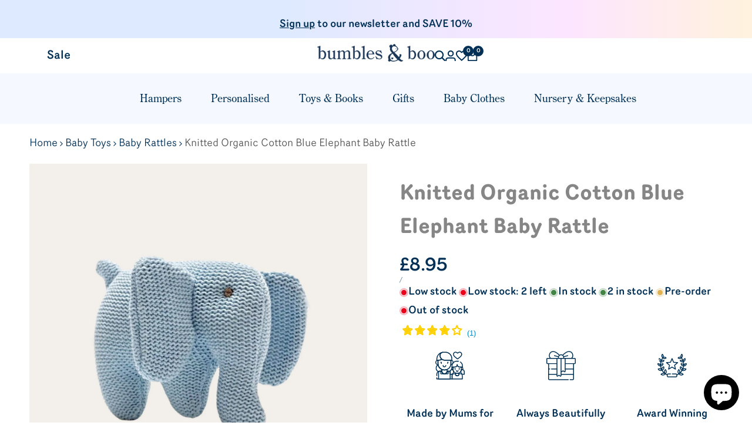

--- FILE ---
content_type: text/html; charset=utf-8
request_url: https://www.bumblesandboo.com/products/knitted-organic-cotton-blue-elephant-baby-rattle
body_size: 47178
content:
<!doctype html><html class="no-js hdt-pr-img__effect-zoom hdt-badge__shape-round dir--ltr hdt-minimal-products hdt-hidden-products-wishlist hdt-hidden-products-compare" lang="en" dir="ltr">
  <head>
    <!-- Google Tag Manager -->
<script async crossorigin fetchpriority="high" src="/cdn/shopifycloud/importmap-polyfill/es-modules-shim.2.4.0.js"></script>
<script>(function(w,d,s,l,i){w[l]=w[l]||[];w[l].push({'gtm.start':
new Date().getTime(),event:'gtm.js'});var f=d.getElementsByTagName(s)[0],
j=d.createElement(s),dl=l!='dataLayer'?'&l='+l:'';j.async=true;j.src=
'https://www.googletagmanager.com/gtm.js?id='+i+dl;f.parentNode.insertBefore(j,f);
})(window,document,'script','dataLayer','GTM-PT2SBCB');</script>
<!-- End Google Tag Manager --><meta charset="utf-8">
    <meta http-equiv="X-UA-Compatible" content="IE=edge">
    <meta name="viewport" content="width=device-width,initial-scale=1">
    <meta name="theme-color" content="">
    <link rel="canonical" href="https://www.bumblesandboo.com/products/knitted-organic-cotton-blue-elephant-baby-rattle"><link rel="icon" type="image/png" href="//www.bumblesandboo.com/cdn/shop/files/favicon64.png?crop=center&height=32&v=1738732263&width=32">
      <link rel="apple-touch-icon" href="//www.bumblesandboo.com/cdn/shop/files/favicon64.png?crop=center&height=48&v=1738732263&width=48"><link rel="preconnect" href="https://fonts.shopifycdn.com" crossorigin><link rel="stylesheet" href="https://use.typekit.net/kgx5vro.css">
    <title>
      Knitted Organic Cotton Blue Elephant – Bumbles &amp; Boo
</title>
    
<meta name="description" content="Lovely 100% Organic cotton blue knit elephant toy. This super soft rattle makes a lovely sensory gift for baby.">

    <script id="lgx-header-upsell-settings" type="text/javascript">
      window.lgxThemeSettings = window.lgxThemeSettings || {};window.lgxThemeSettings.headerUpsellSourceProductId = 15280132686205;
      
    </script><!-- /snippets/social-meta-tags.liquid -->

<meta property="og:site_name" content="Bumbles &amp; Boo">
<meta property="og:url" content="https://www.bumblesandboo.com/products/knitted-organic-cotton-blue-elephant-baby-rattle">
<meta property="og:title" content="Knitted Organic Cotton Blue Elephant – Bumbles &amp; Boo">
<meta property="og:type" content="product">
<meta property="og:description" content="Lovely 100% Organic cotton blue knit elephant toy. This super soft rattle makes a lovely sensory gift for baby."><meta property="og:image" content="http://www.bumblesandboo.com/cdn/shop/files/blue-elephant-soft-baby-rattle-organic.jpg?v=1752938853">
  <meta property="og:image:secure_url" content="https://www.bumblesandboo.com/cdn/shop/files/blue-elephant-soft-baby-rattle-organic.jpg?v=1752938853">
  <meta property="og:image:width" content="2000">
  <meta property="og:image:height" content="2000"><meta property="og:price:amount" content="8.95">
  <meta property="og:price:currency" content="GBP"><meta name="twitter:card" content="summary_large_image">
<meta name="twitter:title" content="Knitted Organic Cotton Blue Elephant – Bumbles &amp; Boo">
<meta name="twitter:description" content="Lovely 100% Organic cotton blue knit elephant toy. This super soft rattle makes a lovely sensory gift for baby.">
<script>
  window.themeHDN = {
    settings: {
      shopCurency: "GBP",
      currencyFormat: "£{{amount}}",
      moneyFormat: "£{{amount}}",
      moneyWithCurrencyFormat: "£{{amount}} GBP",
      pageType: `product`,
      actionAfterATC: `open_cart_drawer`,
      currencyCodeEnabled: false,
      autoCurrencies: false,
      currencyRound: false,
      revealInView: false
      , shopTimezone: "+0000"}
  };
  document.documentElement.className = document.documentElement.className.replace('no-js', 'js');</script>
<script>if (!(HTMLScriptElement.supports && HTMLScriptElement.supports('importmap'))) { const importMap = document.createElement('script'); importMap.async = true; importMap.src = "//www.bumblesandboo.com/cdn/shop/t/73/assets/importmap.min.js?v=111504132928535020251745438344"; document.head.appendChild(importMap); }</script>
<script type="importmap">
  {
    "imports": {
      "vendor": "//www.bumblesandboo.com/cdn/shop/t/73/assets/vendor.min.js?v=94278592681068290511745438344",
      "global": "//www.bumblesandboo.com/cdn/shop/t/73/assets/global.min.js?v=6125246728591346511745438344",
      "photoswipe": "//www.bumblesandboo.com/cdn/shop/t/73/assets/es-photoswipe.min.js?v=56831319481966336101745438344",
      "dayjs": "//www.bumblesandboo.com/cdn/shop/t/73/assets/day.min.js?v=105690777647603308301745438344"
    }
  }
</script>
<script type="module" src="//www.bumblesandboo.com/cdn/shop/t/73/assets/vendor.min.js?v=94278592681068290511745438344" fetchpriority="high"></script><link rel="stylesheet" href="https://use.typekit.net/kgx5vro.css">
<style data-shopify>:root {
    --aspect-ratiocus1: 0.716;
    --scrollbar-w: 0px;
    /* Spacing */
    --spacing-0-2: 0.2rem; /* 2px */
    --spacing-0-4: 0.4rem; /* 4px */
    --spacing-0-6: 0.6rem; /* 6px */
    --spacing-0-8: 0.8rem; /* 8px */
    --spacing-1: 1rem; /* 10px */
    --spacing-1-2: 1.2rem; /* 12px */
    --spacing-1-4: 1.4rem; /* 14px */
    --spacing-1-6: 1.6rem; /* 16px */
    --spacing-1-8: 1.8rem; /* 18px */
    --spacing-2: 2rem; /* 20px */
    --spacing-2-2: 2.2rem; /* 22px */
    --spacing-2-4: 2.4rem; /* 24px */
    --spacing-2-6: 2.6rem; /* 26px */
    --spacing-2-8: 2.8rem; /* 28px */
    --spacing-3: 3rem; /* 30px */
    --spacing-3-2: 3.2rem; /* 32px */
    --spacing-3-4: 3.4rem; /* 34px */
    --spacing-3-6: 3.6rem; /* 36px */
    --spacing-3-8: 3.8rem; /* 38px */
    --spacing-4: 4rem; /* 40px */
    --spacing-4-2: 4.2rem; /* 42px */
    --spacing-4-4: 4.4rem; /* 44px */
    --spacing-4-8: 4.8rem; /* 48px */
    --spacing-5: 5rem; /* 50px */
    --spacing-5-6: 5.6rem; /* 56px */
    --spacing-6: 6rem; /* 60px */
    --spacing-6-4: 6.4rem; /* 64px */
    --spacing-7: 7rem; /* 70px */
    --spacing-7-2: 7.2rem; /* 72px */
    --spacing-8: 8rem; /* 80px */
    --spacing-9: 9rem; /* 90px */
    --spacing-10: 10rem; /* 100px */

    /* Colors */
    --color-base-background: 255 255 255;
    --color-base-text: 134 134 134;
    --color-focus: 35 35 35;
    --payment-terms-background-color: rgb(255 255 255);

    /* Product badge colors */
    --color-on-sale-badge-background: 235 0 27;
    --color-on-sale-badge-text: 255 255 255;
    --color-new-badge-background: 72 212 187;
    --color-new-badge-text: 255 255 255;
    --color-sold-out-badge-background: 242 242 242;
    --color-sold-out-badge-text: 0 0 0;
    --color-pre-order-badge-background: 85 166 83;
    --color-pre-order-badge-text: 255 255 255;
    --color-custom-badge-background: 131 183 53;
    --color-custom-badge-text: 255 255 255;

    /* Notices colors */
    --color-tooltip-background: 35 35 35;
    --color-tooltip-text: 255 255 255;
    --color-success-background: 232 240 233;
    --color-success-text: 66 132 69;
    --color-warning-background: 251 246 234;
    --color-warning-text: 224 178 82;
    --color-error-background: 253 224 228;
    --color-error-text: 235 0 27;--f_family_1: "Albert Sans",  serif;--f_family_2: "Playfair Display",  serif;--f_family_3: "Poppins",  serif;/* --bs-font-sans-serif: var(--f_family); */

    --font-body-family: 'router', sans-serif;
    --font-body-weight: 400;
    --font-body-weight-bold: 500;

    --font-heading-family: 'century-old-style-std', serif;
    --font-heading-weight: 500;

    --font-body-line-height: 1.6;
    --font-body-spacing: 0.0em;
    --font-heading-scale: 1.0;
    --font-heading-line-height: 1.2;
    --font-heading-spacing: 0.0em;
    --button-line-height: 1.2;

    --h0-size: 6.0rem;
    --h1-size: 5.0rem;
    --h2-size: 4.0rem;
    --h3-size: 3.0rem;
    --h4-size: 2.0rem;
    --h5-size: 2.0rem;
    --h6-size: 2.0rem;

    --h0-size-mb: 3.0rem;
    --h1-size-mb: 2.5rem;
    --h2-size-mb: 2.5rem;
    --h3-size-mb: 2.0rem;
    --h4-size-mb: 2.0rem;
    --h5-size-mb: 2.0rem;
    --h6-size-mb: 2.0rem;

    /* Font sizes */
    --text-xs: 1.0rem;
    --text-sm: 1.2rem;
    --text-base: 1.4rem;
    --text-lg: 1.6rem;
    --text-xl: 1.8rem;
    --text-2xl: 2.0rem;
    --text-4xl: 2.2rem;
    --text-6xl: 2.4rem;
    --text-8xl: 2.6rem;
    --text-10xl: 2.8rem;
    --text-12xl: 3.0rem;
    /* Font Weight */
    --font-light: 300;
    --font-normal: 400;
    --font-medium: 500;
    --font-semibold: 500;
    --font-bold: 500;
    --font-extrabold: 500;
    --font-black: 500;
    --spacing-x: 15px;
    --spacing-y: 15px;

    --container-max-width: 144rem;
    --container-max-width-padding-lg: 154rem;
    --container-max-width-padding-md: 150rem;
    --container-width-margin: 0rem;
    --spacing-sections-desktop: 0px;
    --spacing-sections-mobile: 0px;

    /* Border Radius */
    --rounded-2xs: 0.16666666666666666rem;
    --rounded-xs: 0.25rem;
    --rounded-sm: 0.5rem;
    --rounded: 1.0rem;
    --rounded-lg: 2.0rem;
    --rounded-full: 9999px;
    --rounded-button: 6.0rem;
    --rounded-input: 0.3rem;
    --rounded-product-card: 1.0rem;
    --rounded-product-media: 1.0rem;
    --rounded-collection-card: 1.0rem;
    --rounded-blog-card: 1.0rem;

    --padding-block-input: var(--spacing-0-6);
    --padding-inline-input: var(--spacing-1);
    --height-input: var(--spacing-4-2);
    --thickness-btn: 0.1rem;

    --cursor-zoom-in-icon: url(//www.bumblesandboo.com/cdn/shop/t/73/assets/cursor-zoom-in.svg?v=88807523373575012131745438344);
    --cursor-close-svg-url: url(//www.bumblesandboo.com/cdn/shop/t/73/assets/cursor-close.svg?v=47636334999695629861745438344);

    /* RTL support */
      --value-logical-flip: 1;
      --value-origin-start: left;
      --value-origin-end: right;}

  /* Color schemes */
  [color-scheme="scheme-1"] {
      --color-background: 255 255 255;
      --gradient-background: #ffffff;
      --color-background2: 247 250 255;

      --color-foreground: 1 48 87;
      --color-foreground2: 84 84 84;
      --color-accent: 1 48 87;
      --color-secondary: 191 191 191;
      --color-tertiary: 128 128 128;

      --color-button: 1 48 87;
      --color-button-text: 255 255 255;
      --color-button-border: 235 235 235;
      --color-secondary-button: 255 255 255;
      --color-secondary-button-text: 1 48 87;

      --hdt-btn-secondary-color: 76 76 76;
      --hdt-btn-secondary-bg: 191 191 191;

      --hdt-btn-tertiary-color: 51 51 51;
      --hdt-btn-tertiary-bg: 128 128 128;
      --color-secondary-brightness: 255 255 255;
      --color-link: 1 48 87;
      --color-accent: 1 48 87;
      --color-line-border: 236 236 236;
      --color-overlay: 0 0 0;
      --payment-terms-background-color: rgb(255 255 255);
      /* Product colors */
      --color-pr-price: 0 0 0;
      --color-pr-sale-price: 219 18 21;
      --color-pr-text: 0 0 0;
      --color-pr-rating: ;
      /* Input colors */
      --color-input-primary: 255 255 255;
      --color-input-secondary: 0 0 0;
    }
  [color-scheme="scheme-2"] {
      --color-background: 255 255 255;
      --gradient-background: #ffffff;
      --color-background2: 255 255 255;

      --color-foreground: 1 48 87;
      --color-foreground2: 1 48 87;
      --color-accent: 1 48 87;
      --color-secondary: 2 118 213;
      --color-tertiary: 90 179 253;

      --color-button: 242 242 242;
      --color-button-text: 1 48 87;
      --color-button-border: 242 242 242;
      --color-secondary-button: 255 255 255;
      --color-secondary-button-text: 1 48 87;

      --hdt-btn-secondary-color: 204 228 247;
      --hdt-btn-secondary-bg: 2 118 213;

      --hdt-btn-tertiary-color: 222 240 255;
      --hdt-btn-tertiary-bg: 90 179 253;
      --color-secondary-brightness: 255 255 255;
      --color-link: 1 48 87;
      --color-accent: 1 48 87;
      --color-line-border: 238 238 238;
      --color-overlay: 1 48 87;
      --payment-terms-background-color: rgb(255 255 255);
      /* Product colors */
      --color-pr-price: 0 0 0;
      --color-pr-sale-price: 219 18 21;
      --color-pr-text: 1 48 87;
      --color-pr-rating: ;
      /* Input colors */
      --color-input-primary: 255 255 255;
      --color-input-secondary: 1 48 87;
    }
  [color-scheme="scheme-3"] {
      --color-background: 255 255 255;
      --gradient-background: #ffffff;
      --color-background2: 239 245 255;

      --color-foreground: 1 48 87;
      --color-foreground2: 84 84 84;
      --color-accent: 35 35 35;
      --color-secondary: 191 191 191;
      --color-tertiary: 128 128 128;

      --color-button: 1 48 87;
      --color-button-text: 255 255 255;
      --color-button-border: 1 48 87;
      --color-secondary-button: 255 255 255;
      --color-secondary-button-text: 1 48 87;

      --hdt-btn-secondary-color: 76 76 76;
      --hdt-btn-secondary-bg: 191 191 191;

      --hdt-btn-tertiary-color: 51 51 51;
      --hdt-btn-tertiary-bg: 128 128 128;
      --color-secondary-brightness: 255 255 255;
      --color-link: 1 48 87;
      --color-accent: 35 35 35;
      --color-line-border: 235 235 235;
      --color-overlay: 1 48 87;
      --payment-terms-background-color: rgb(255 255 255);
      /* Product colors */
      --color-pr-price: 1 48 87;
      --color-pr-sale-price: 219 18 21;
      --color-pr-text: 1 48 87;
      --color-pr-rating: ;
      /* Input colors */
      --color-input-primary: 255 255 255;
      --color-input-secondary: 144 144 144;
    }
  [color-scheme="scheme-4"] {
      --color-background: 245 245 245;
      --gradient-background: #f5f5f5;
      --color-background2: 255 255 255;

      --color-foreground: 0 0 0;
      --color-foreground2: 84 84 84;
      --color-accent: 219 18 21;
      --color-secondary: 191 191 191;
      --color-tertiary: 128 128 128;

      --color-button: 0 0 0;
      --color-button-text: 255 255 255;
      --color-button-border: 0 0 0;
      --color-secondary-button: 245 245 245;
      --color-secondary-button-text: 0 0 0;

      --hdt-btn-secondary-color: 76 76 76;
      --hdt-btn-secondary-bg: 191 191 191;

      --hdt-btn-tertiary-color: 51 51 51;
      --hdt-btn-tertiary-bg: 128 128 128;
      --color-secondary-brightness: 255 255 255;
      --color-link: 0 0 0;
      --color-accent: 219 18 21;
      --color-line-border: 235 235 235;
      --color-overlay: 0 0 0;
      --payment-terms-background-color: rgb(245 245 245);
      /* Product colors */
      --color-pr-price: 0 0 0;
      --color-pr-sale-price: 219 18 21;
      --color-pr-text: 0 0 0;
      --color-pr-rating: ;
      /* Input colors */
      --color-input-primary: 255 255 255;
      --color-input-secondary: 144 144 144;
    }
  [color-scheme="scheme-5"] {
      --color-background: 255 249 239;
      --gradient-background: #fff9ef;
      --color-background2: 255 249 239;

      --color-foreground: 0 0 0;
      --color-foreground2: 69 83 94;
      --color-accent: 219 18 21;
      --color-secondary: 191 191 191;
      --color-tertiary: 128 128 128;

      --color-button: 0 0 0;
      --color-button-text: 255 255 255;
      --color-button-border: 0 0 0;
      --color-secondary-button: 255 249 239;
      --color-secondary-button-text: 0 0 0;

      --hdt-btn-secondary-color: 76 76 76;
      --hdt-btn-secondary-bg: 191 191 191;

      --hdt-btn-tertiary-color: 51 51 51;
      --hdt-btn-tertiary-bg: 128 128 128;
      --color-secondary-brightness: 255 255 255;
      --color-link: 0 0 0;
      --color-accent: 219 18 21;
      --color-line-border: 0 0 0;
      --color-overlay: 0 0 0;
      --payment-terms-background-color: rgb(255 249 239);
      /* Product colors */
      --color-pr-price: 0 0 0;
      --color-pr-sale-price: 219 18 21;
      --color-pr-text: 0 0 0;
      --color-pr-rating: ;
      /* Input colors */
      --color-input-primary: 255 255 255;
      --color-input-secondary: 104 104 104;
    }
  [color-scheme="scheme-67a7ca9f-3333-4245-b79f-2e9849d7e615"] {
      --color-background: 255 249 239;
      --gradient-background: #fff9ef;
      --color-background2: 1 48 87;

      --color-foreground: 1 48 87;
      --color-foreground2: 1 48 87;
      --color-accent: 219 18 21;
      --color-secondary: 191 191 191;
      --color-tertiary: 128 128 128;

      --color-button: 0 0 0;
      --color-button-text: 255 255 255;
      --color-button-border: 0 0 0;
      --color-secondary-button: 255 249 239;
      --color-secondary-button-text: 0 0 0;

      --hdt-btn-secondary-color: 76 76 76;
      --hdt-btn-secondary-bg: 191 191 191;

      --hdt-btn-tertiary-color: 51 51 51;
      --hdt-btn-tertiary-bg: 128 128 128;
      --color-secondary-brightness: 255 255 255;
      --color-link: 0 0 0;
      --color-accent: 219 18 21;
      --color-line-border: 1 48 87;
      --color-overlay: 0 0 0;
      --payment-terms-background-color: rgb(255 249 239);
      /* Product colors */
      --color-pr-price: 0 0 0;
      --color-pr-sale-price: 219 18 21;
      --color-pr-text: 0 0 0;
      --color-pr-rating: ;
      /* Input colors */
      --color-input-primary: 255 255 255;
      --color-input-secondary: 104 104 104;
    }
  [color-scheme="scheme-4f7d5921-8567-40ac-8211-ef87792674d6"] {
      --color-background: 255 255 255;
      --gradient-background: #ffffff;
      --color-background2: 242 242 242;

      --color-foreground: 0 0 0;
      --color-foreground2: 84 84 84;
      --color-accent: 1 48 87;
      --color-secondary: 191 191 191;
      --color-tertiary: 128 128 128;

      --color-button: 0 0 0;
      --color-button-text: 255 255 255;
      --color-button-border: 0 0 0;
      --color-secondary-button: 255 255 255;
      --color-secondary-button-text: 0 0 0;

      --hdt-btn-secondary-color: 76 76 76;
      --hdt-btn-secondary-bg: 191 191 191;

      --hdt-btn-tertiary-color: 51 51 51;
      --hdt-btn-tertiary-bg: 128 128 128;
      --color-secondary-brightness: 255 255 255;
      --color-link: 0 0 0;
      --color-accent: 1 48 87;
      --color-line-border: 235 235 235;
      --color-overlay: 0 0 0;
      --payment-terms-background-color: rgb(255 255 255);
      /* Product colors */
      --color-pr-price: 0 0 0;
      --color-pr-sale-price: 219 18 21;
      --color-pr-text: 0 0 0;
      --color-pr-rating: ;
      /* Input colors */
      --color-input-primary: 255 255 255;
      --color-input-secondary: 144 144 144;
    }
  [color-scheme="scheme-4f7d5921-8567-40ac-8211-ef87792674d3"] {
      --color-background: 255 255 255;
      --gradient-background: #ffffff;
      --color-background2: 242 242 242;

      --color-foreground: 0 0 0;
      --color-foreground2: 255 255 255;
      --color-accent: 219 18 21;
      --color-secondary: 191 191 191;
      --color-tertiary: 128 128 128;

      --color-button: 219 18 21;
      --color-button-text: 255 255 255;
      --color-button-border: 219 18 21;
      --color-secondary-button: 255 255 255;
      --color-secondary-button-text: 0 0 0;

      --hdt-btn-secondary-color: 76 76 76;
      --hdt-btn-secondary-bg: 191 191 191;

      --hdt-btn-tertiary-color: 51 51 51;
      --hdt-btn-tertiary-bg: 128 128 128;
      --color-secondary-brightness: 255 255 255;
      --color-link: 0 0 0;
      --color-accent: 219 18 21;
      --color-line-border: 235 235 235;
      --color-overlay: 0 0 0;
      --payment-terms-background-color: rgb(255 255 255);
      /* Product colors */
      --color-pr-price: 0 0 0;
      --color-pr-sale-price: 219 18 21;
      --color-pr-text: 0 0 0;
      --color-pr-rating: ;
      /* Input colors */
      --color-input-primary: 255 255 255;
      --color-input-secondary: 144 144 144;
    }
  [color-scheme="scheme-d3d44db8-3bcf-499e-a2ed-d652eaa913f1"] {
      --color-background: 1 48 87;
      --gradient-background: #013057;
      --color-background2: 242 242 242;

      --color-foreground: 255 255 255;
      --color-foreground2: 84 84 84;
      --color-accent: 219 18 21;
      --color-secondary: 191 191 191;
      --color-tertiary: 128 128 128;

      --color-button: 0 0 0;
      --color-button-text: 255 255 255;
      --color-button-border: 0 0 0;
      --color-secondary-button: 1 48 87;
      --color-secondary-button-text: 0 0 0;

      --hdt-btn-secondary-color: 76 76 76;
      --hdt-btn-secondary-bg: 191 191 191;

      --hdt-btn-tertiary-color: 51 51 51;
      --hdt-btn-tertiary-bg: 128 128 128;
      --color-secondary-brightness: 255 255 255;
      --color-link: 0 0 0;
      --color-accent: 219 18 21;
      --color-line-border: 235 235 235;
      --color-overlay: 0 0 0;
      --payment-terms-background-color: rgb(1 48 87);
      /* Product colors */
      --color-pr-price: 0 0 0;
      --color-pr-sale-price: 219 18 21;
      --color-pr-text: 0 0 0;
      --color-pr-rating: ;
      /* Input colors */
      --color-input-primary: 255 255 255;
      --color-input-secondary: 144 144 144;
    }
  [color-scheme="scheme-3fd2c3d1-d752-42b9-a4d2-17bfc10b6555"] {
      --color-background: 255 255 255;
      --gradient-background: #ffffff;
      --color-background2: 242 242 242;

      --color-foreground: 0 0 0;
      --color-foreground2: 0 0 0;
      --color-accent: 219 18 21;
      --color-secondary: 191 191 191;
      --color-tertiary: 128 128 128;

      --color-button: 1 48 87;
      --color-button-text: 255 255 255;
      --color-button-border: 1 48 87;
      --color-secondary-button: 255 255 255;
      --color-secondary-button-text: 0 0 0;

      --hdt-btn-secondary-color: 76 76 76;
      --hdt-btn-secondary-bg: 191 191 191;

      --hdt-btn-tertiary-color: 51 51 51;
      --hdt-btn-tertiary-bg: 128 128 128;
      --color-secondary-brightness: 255 255 255;
      --color-link: 0 0 0;
      --color-accent: 219 18 21;
      --color-line-border: 1 48 87;
      --color-overlay: 0 0 0;
      --payment-terms-background-color: rgb(255 255 255);
      /* Product colors */
      --color-pr-price: 1 48 87;
      --color-pr-sale-price: 219 18 21;
      --color-pr-text: 0 0 0;
      --color-pr-rating: ;
      /* Input colors */
      --color-input-primary: 255 255 255;
      --color-input-secondary: 144 144 144;
    }
  [color-scheme="scheme-8fdd877f-5baf-4d4e-b881-1af3d95440a0"] {
      --color-background: 255 249 239;
      --gradient-background: #fff9ef;
      --color-background2: 255 255 255;

      --color-foreground: 0 0 0;
      --color-foreground2: 0 0 0;
      --color-accent: 219 18 21;
      --color-secondary: 191 191 191;
      --color-tertiary: 128 128 128;

      --color-button: 0 0 0;
      --color-button-text: 255 255 255;
      --color-button-border: 0 0 0;
      --color-secondary-button: 255 249 239;
      --color-secondary-button-text: 0 0 0;

      --hdt-btn-secondary-color: 76 76 76;
      --hdt-btn-secondary-bg: 191 191 191;

      --hdt-btn-tertiary-color: 51 51 51;
      --hdt-btn-tertiary-bg: 128 128 128;
      --color-secondary-brightness: 255 255 255;
      --color-link: 0 0 0;
      --color-accent: 219 18 21;
      --color-line-border: 235 235 235;
      --color-overlay: 0 0 0;
      --payment-terms-background-color: rgb(255 249 239);
      /* Product colors */
      --color-pr-price: 0 0 0;
      --color-pr-sale-price: 219 18 21;
      --color-pr-text: 0 0 0;
      --color-pr-rating: ;
      /* Input colors */
      --color-input-primary: 255 255 255;
      --color-input-secondary: 144 144 144;
    }
  [color-scheme="scheme-1368c1da-15bb-451b-98b2-2159f9c63070"] {
      --color-background: 255 255 255;
      --gradient-background: #ffffff;
      --color-background2: 255 255 255;

      --color-foreground: 0 0 0;
      --color-foreground2: 84 84 84;
      --color-accent: 1 48 87;
      --color-secondary: 191 191 191;
      --color-tertiary: 128 128 128;

      --color-button: 255 255 255;
      --color-button-text: 255 255 255;
      --color-button-border: 235 235 235;
      --color-secondary-button: 255 255 255;
      --color-secondary-button-text: 0 0 0;

      --hdt-btn-secondary-color: 76 76 76;
      --hdt-btn-secondary-bg: 191 191 191;

      --hdt-btn-tertiary-color: 51 51 51;
      --hdt-btn-tertiary-bg: 128 128 128;
      --color-secondary-brightness: 255 255 255;
      --color-link: 0 0 0;
      --color-accent: 1 48 87;
      --color-line-border: 236 236 236;
      --color-overlay: 0 0 0;
      --payment-terms-background-color: rgb(255 255 255);
      /* Product colors */
      --color-pr-price: 0 0 0;
      --color-pr-sale-price: 219 18 21;
      --color-pr-text: 0 0 0;
      --color-pr-rating: ;
      /* Input colors */
      --color-input-primary: 255 255 255;
      --color-input-secondary: 0 0 0;
    }
  [color-scheme="scheme-a788b50c-1669-4eda-906b-a270fe41fddb"] {
      --color-background: 1 48 87;
      --gradient-background: #013057;
      --color-background2: 68 68 68;

      --color-foreground: 255 255 255;
      --color-foreground2: 231 231 231;
      --color-accent: 170 170 170;
      --color-secondary: 64 64 64;
      --color-tertiary: 128 128 128;

      --color-button: 255 255 255;
      --color-button-text: 0 0 0;
      --color-button-border: 255 255 255;
      --color-secondary-button: 1 48 87;
      --color-secondary-button-text: 255 255 255;

      --hdt-btn-secondary-color: 217 217 217;
      --hdt-btn-secondary-bg: 64 64 64;

      --hdt-btn-tertiary-color: 230 230 230;
      --hdt-btn-tertiary-bg: 128 128 128;
      --color-secondary-brightness: 0 0 0;
      --color-link: 255 255 255;
      --color-accent: 170 170 170;
      --color-line-border: 255 255 255;
      --color-overlay: 0 0 0;
      --payment-terms-background-color: rgb(1 48 87);
      /* Product colors */
      --color-pr-price: 255 255 255;
      --color-pr-sale-price: 219 18 21;
      --color-pr-text: 255 255 255;
      --color-pr-rating: ;
      /* Input colors */
      --color-input-primary: 255 255 255;
      --color-input-secondary: 144 144 144;
    }
  [color-scheme="scheme-32034208-2d2d-4214-a1c6-d2b4ace9f44e"] {
      --color-background: 239 245 255;
      --gradient-background: #eff5ff;
      --color-background2: 255 255 255;

      --color-foreground: 1 48 87;
      --color-foreground2: 1 48 87;
      --color-accent: 1 48 87;
      --color-secondary: 191 191 191;
      --color-tertiary: 128 128 128;

      --color-button: 1 48 87;
      --color-button-text: 255 255 255;
      --color-button-border: 1 48 87;
      --color-secondary-button: 239 245 255;
      --color-secondary-button-text: 1 48 87;

      --hdt-btn-secondary-color: 76 76 76;
      --hdt-btn-secondary-bg: 191 191 191;

      --hdt-btn-tertiary-color: 51 51 51;
      --hdt-btn-tertiary-bg: 128 128 128;
      --color-secondary-brightness: 255 255 255;
      --color-link: 1 48 87;
      --color-accent: 1 48 87;
      --color-line-border: 1 48 87;
      --color-overlay: 255 255 255;
      --payment-terms-background-color: rgb(239 245 255);
      /* Product colors */
      --color-pr-price: 0 0 0;
      --color-pr-sale-price: 219 18 21;
      --color-pr-text: 0 0 0;
      --color-pr-rating: ;
      /* Input colors */
      --color-input-primary: 255 255 255;
      --color-input-secondary: 144 144 144;
    }
  [color-scheme="scheme-1e876d51-f8a8-44b9-93a2-1c1de0256554"] {
      --color-background: 255 255 255;
      --gradient-background: #ffffff;
      --color-background2: 255 255 255;

      --color-foreground: 1 48 87;
      --color-foreground2: 1 48 87;
      --color-accent: 0 0 0;
      --color-secondary: 2 118 213;
      --color-tertiary: 90 179 253;

      --color-button: 239 245 255;
      --color-button-text: 1 48 87;
      --color-button-border: 239 245 255;
      --color-secondary-button: 255 255 255;
      --color-secondary-button-text: 1 48 87;

      --hdt-btn-secondary-color: 204 228 247;
      --hdt-btn-secondary-bg: 2 118 213;

      --hdt-btn-tertiary-color: 222 240 255;
      --hdt-btn-tertiary-bg: 90 179 253;
      --color-secondary-brightness: 255 255 255;
      --color-link: 1 48 87;
      --color-accent: 0 0 0;
      --color-line-border: 0 0 0;
      --color-overlay: 0 0 0;
      --payment-terms-background-color: rgb(255 255 255);
      /* Product colors */
      --color-pr-price: 0 0 0;
      --color-pr-sale-price: 219 18 21;
      --color-pr-text: 0 0 0;
      --color-pr-rating: ;
      /* Input colors */
      --color-input-primary: 0 0 0;
      --color-input-secondary: 0 0 0;
    }
  [color-scheme="scheme-89317d0d-ac55-436e-b1f5-8f339a702c33"] {
      --color-background: 255 255 255;
      --gradient-background: #ffffff;
      --color-background2: 247 250 255;

      --color-foreground: 1 48 87;
      --color-foreground2: 84 84 84;
      --color-accent: 255 255 255;
      --color-secondary: 2 118 213;
      --color-tertiary: 90 179 253;

      --color-button: 255 255 255;
      --color-button-text: 1 48 87;
      --color-button-border: 255 255 255;
      --color-secondary-button: 255 255 255;
      --color-secondary-button-text: 1 48 87;

      --hdt-btn-secondary-color: 204 228 247;
      --hdt-btn-secondary-bg: 2 118 213;

      --hdt-btn-tertiary-color: 222 240 255;
      --hdt-btn-tertiary-bg: 90 179 253;
      --color-secondary-brightness: 255 255 255;
      --color-link: 1 48 87;
      --color-accent: 255 255 255;
      --color-line-border: 236 236 236;
      --color-overlay: 255 255 255;
      --payment-terms-background-color: rgb(255 255 255);
      /* Product colors */
      --color-pr-price: 0 0 0;
      --color-pr-sale-price: 219 18 21;
      --color-pr-text: 0 0 0;
      --color-pr-rating: ;
      /* Input colors */
      --color-input-primary: 255 255 255;
      --color-input-secondary: 0 0 0;
    }
  [color-scheme="scheme-177f5c67-5a8a-430b-8fbe-bbf0eff6b7bc"] {
      --color-background: 239 245 255;
      --gradient-background: #eff5ff;
      --color-background2: 1 48 87;

      --color-foreground: 1 48 87;
      --color-foreground2: 1 48 87;
      --color-accent: 1 48 87;
      --color-secondary: 191 191 191;
      --color-tertiary: 128 128 128;

      --color-button: 1 48 87;
      --color-button-text: 255 255 255;
      --color-button-border: 1 48 87;
      --color-secondary-button: 239 245 255;
      --color-secondary-button-text: 1 48 87;

      --hdt-btn-secondary-color: 76 76 76;
      --hdt-btn-secondary-bg: 191 191 191;

      --hdt-btn-tertiary-color: 51 51 51;
      --hdt-btn-tertiary-bg: 128 128 128;
      --color-secondary-brightness: 255 255 255;
      --color-link: 1 48 87;
      --color-accent: 1 48 87;
      --color-line-border: 239 245 255;
      --color-overlay: 1 48 87;
      --payment-terms-background-color: rgb(239 245 255);
      /* Product colors */
      --color-pr-price: 1 48 87;
      --color-pr-sale-price: 1 48 87;
      --color-pr-text: 1 48 87;
      --color-pr-rating: ;
      /* Input colors */
      --color-input-primary: 255 255 255;
      --color-input-secondary: 1 48 87;
    }
  

  @media screen and (min-width: 768px) {
    :root {
    /* Font sizes */
    --text-xs: 1.4rem;
    --text-sm: 1.6rem;
    --text-base: 1.8rem;
    --text-lg: 2.0rem;
    --text-xl: 2.2rem;
    --text-2xl: 2.4rem;
    --text-4xl: 2.6rem;
    --text-6xl: 2.8rem;
    --text-8xl: 3.0rem;
    --text-10xl: 3.2rem;
    --text-12xl: 3.4rem;
    --spacing-x: 30px;
    --spacing-y: 30px;
    }
  }
  .hdt-btn--size-custom-1 {
    --padding-button: 5px 16px; --height-button: 44px; --font-size-button: 14px;--min-width-btn: 100px; --min-width-btn-dt: 100px;
  }
</style>

<link href="//www.bumblesandboo.com/cdn/shop/t/73/assets/base.css?v=56656235276060024091745438344" rel="stylesheet" type="text/css" media="all" />

<link href="//www.bumblesandboo.com/cdn/shop/t/73/assets/theme.css?v=176933735538719525381745549388" rel="stylesheet" type="text/css" media="all" /><link href="//www.bumblesandboo.com/cdn/shop/t/73/assets/hdt-product-card.scss.css?v=8565272114855723781745438344" rel="stylesheet" type="text/css" media="all" /><link href="//www.bumblesandboo.com/cdn/shop/t/73/assets/lgx-custom.css?v=34032908641954624661758678928" rel="stylesheet" type="text/css" media="all" /><script>window.performance && window.performance.mark && window.performance.mark('shopify.content_for_header.start');</script><meta name="google-site-verification" content="h8RiikjHuwuJfRX7befeK4s3jUeiEAsK9fJSiUbtRRo">
<meta id="shopify-digital-wallet" name="shopify-digital-wallet" content="/8155398244/digital_wallets/dialog">
<meta name="shopify-checkout-api-token" content="64375bbd4f8954be0305354fea70d854">
<meta id="in-context-paypal-metadata" data-shop-id="8155398244" data-venmo-supported="false" data-environment="production" data-locale="en_US" data-paypal-v4="true" data-currency="GBP">
<link rel="alternate" type="application/json+oembed" href="https://www.bumblesandboo.com/products/knitted-organic-cotton-blue-elephant-baby-rattle.oembed">
<script async="async" src="/checkouts/internal/preloads.js?locale=en-GB"></script>
<link rel="preconnect" href="https://shop.app" crossorigin="anonymous">
<script async="async" src="https://shop.app/checkouts/internal/preloads.js?locale=en-GB&shop_id=8155398244" crossorigin="anonymous"></script>
<script id="apple-pay-shop-capabilities" type="application/json">{"shopId":8155398244,"countryCode":"GB","currencyCode":"GBP","merchantCapabilities":["supports3DS"],"merchantId":"gid:\/\/shopify\/Shop\/8155398244","merchantName":"Bumbles \u0026 Boo","requiredBillingContactFields":["postalAddress","email"],"requiredShippingContactFields":["postalAddress","email"],"shippingType":"shipping","supportedNetworks":["visa","maestro","masterCard","amex","discover","elo"],"total":{"type":"pending","label":"Bumbles \u0026 Boo","amount":"1.00"},"shopifyPaymentsEnabled":true,"supportsSubscriptions":true}</script>
<script id="shopify-features" type="application/json">{"accessToken":"64375bbd4f8954be0305354fea70d854","betas":["rich-media-storefront-analytics"],"domain":"www.bumblesandboo.com","predictiveSearch":true,"shopId":8155398244,"locale":"en"}</script>
<script>var Shopify = Shopify || {};
Shopify.shop = "bumblesandboo.myshopify.com";
Shopify.locale = "en";
Shopify.currency = {"active":"GBP","rate":"1.0"};
Shopify.country = "GB";
Shopify.theme = {"name":"Logeix copy to edit ecomus-v2-0-0-official","id":178797904253,"schema_name":"Ecomus","schema_version":"2.0.0","theme_store_id":null,"role":"main"};
Shopify.theme.handle = "null";
Shopify.theme.style = {"id":null,"handle":null};
Shopify.cdnHost = "www.bumblesandboo.com/cdn";
Shopify.routes = Shopify.routes || {};
Shopify.routes.root = "/";</script>
<script type="module">!function(o){(o.Shopify=o.Shopify||{}).modules=!0}(window);</script>
<script>!function(o){function n(){var o=[];function n(){o.push(Array.prototype.slice.apply(arguments))}return n.q=o,n}var t=o.Shopify=o.Shopify||{};t.loadFeatures=n(),t.autoloadFeatures=n()}(window);</script>
<script>
  window.ShopifyPay = window.ShopifyPay || {};
  window.ShopifyPay.apiHost = "shop.app\/pay";
  window.ShopifyPay.redirectState = null;
</script>
<script id="shop-js-analytics" type="application/json">{"pageType":"product"}</script>
<script defer="defer" async type="module" src="//www.bumblesandboo.com/cdn/shopifycloud/shop-js/modules/v2/client.init-shop-cart-sync_BdyHc3Nr.en.esm.js"></script>
<script defer="defer" async type="module" src="//www.bumblesandboo.com/cdn/shopifycloud/shop-js/modules/v2/chunk.common_Daul8nwZ.esm.js"></script>
<script type="module">
  await import("//www.bumblesandboo.com/cdn/shopifycloud/shop-js/modules/v2/client.init-shop-cart-sync_BdyHc3Nr.en.esm.js");
await import("//www.bumblesandboo.com/cdn/shopifycloud/shop-js/modules/v2/chunk.common_Daul8nwZ.esm.js");

  window.Shopify.SignInWithShop?.initShopCartSync?.({"fedCMEnabled":true,"windoidEnabled":true});

</script>
<script>
  window.Shopify = window.Shopify || {};
  if (!window.Shopify.featureAssets) window.Shopify.featureAssets = {};
  window.Shopify.featureAssets['shop-js'] = {"shop-cart-sync":["modules/v2/client.shop-cart-sync_QYOiDySF.en.esm.js","modules/v2/chunk.common_Daul8nwZ.esm.js"],"init-fed-cm":["modules/v2/client.init-fed-cm_DchLp9rc.en.esm.js","modules/v2/chunk.common_Daul8nwZ.esm.js"],"shop-button":["modules/v2/client.shop-button_OV7bAJc5.en.esm.js","modules/v2/chunk.common_Daul8nwZ.esm.js"],"init-windoid":["modules/v2/client.init-windoid_DwxFKQ8e.en.esm.js","modules/v2/chunk.common_Daul8nwZ.esm.js"],"shop-cash-offers":["modules/v2/client.shop-cash-offers_DWtL6Bq3.en.esm.js","modules/v2/chunk.common_Daul8nwZ.esm.js","modules/v2/chunk.modal_CQq8HTM6.esm.js"],"shop-toast-manager":["modules/v2/client.shop-toast-manager_CX9r1SjA.en.esm.js","modules/v2/chunk.common_Daul8nwZ.esm.js"],"init-shop-email-lookup-coordinator":["modules/v2/client.init-shop-email-lookup-coordinator_UhKnw74l.en.esm.js","modules/v2/chunk.common_Daul8nwZ.esm.js"],"pay-button":["modules/v2/client.pay-button_DzxNnLDY.en.esm.js","modules/v2/chunk.common_Daul8nwZ.esm.js"],"avatar":["modules/v2/client.avatar_BTnouDA3.en.esm.js"],"init-shop-cart-sync":["modules/v2/client.init-shop-cart-sync_BdyHc3Nr.en.esm.js","modules/v2/chunk.common_Daul8nwZ.esm.js"],"shop-login-button":["modules/v2/client.shop-login-button_D8B466_1.en.esm.js","modules/v2/chunk.common_Daul8nwZ.esm.js","modules/v2/chunk.modal_CQq8HTM6.esm.js"],"init-customer-accounts-sign-up":["modules/v2/client.init-customer-accounts-sign-up_C8fpPm4i.en.esm.js","modules/v2/client.shop-login-button_D8B466_1.en.esm.js","modules/v2/chunk.common_Daul8nwZ.esm.js","modules/v2/chunk.modal_CQq8HTM6.esm.js"],"init-shop-for-new-customer-accounts":["modules/v2/client.init-shop-for-new-customer-accounts_CVTO0Ztu.en.esm.js","modules/v2/client.shop-login-button_D8B466_1.en.esm.js","modules/v2/chunk.common_Daul8nwZ.esm.js","modules/v2/chunk.modal_CQq8HTM6.esm.js"],"init-customer-accounts":["modules/v2/client.init-customer-accounts_dRgKMfrE.en.esm.js","modules/v2/client.shop-login-button_D8B466_1.en.esm.js","modules/v2/chunk.common_Daul8nwZ.esm.js","modules/v2/chunk.modal_CQq8HTM6.esm.js"],"shop-follow-button":["modules/v2/client.shop-follow-button_CkZpjEct.en.esm.js","modules/v2/chunk.common_Daul8nwZ.esm.js","modules/v2/chunk.modal_CQq8HTM6.esm.js"],"lead-capture":["modules/v2/client.lead-capture_BntHBhfp.en.esm.js","modules/v2/chunk.common_Daul8nwZ.esm.js","modules/v2/chunk.modal_CQq8HTM6.esm.js"],"checkout-modal":["modules/v2/client.checkout-modal_CfxcYbTm.en.esm.js","modules/v2/chunk.common_Daul8nwZ.esm.js","modules/v2/chunk.modal_CQq8HTM6.esm.js"],"shop-login":["modules/v2/client.shop-login_Da4GZ2H6.en.esm.js","modules/v2/chunk.common_Daul8nwZ.esm.js","modules/v2/chunk.modal_CQq8HTM6.esm.js"],"payment-terms":["modules/v2/client.payment-terms_MV4M3zvL.en.esm.js","modules/v2/chunk.common_Daul8nwZ.esm.js","modules/v2/chunk.modal_CQq8HTM6.esm.js"]};
</script>
<script>(function() {
  var isLoaded = false;
  function asyncLoad() {
    if (isLoaded) return;
    isLoaded = true;
    var urls = ["https:\/\/s3.eu-west-1.amazonaws.com\/production-klarna-il-shopify-osm\/7bec47374bc1cb6b6338dfd4d69e7bffd4f4b70b\/bumblesandboo.myshopify.com-1749448315796.js?shop=bumblesandboo.myshopify.com"];
    for (var i = 0; i < urls.length; i++) {
      var s = document.createElement('script');
      s.type = 'text/javascript';
      s.async = true;
      s.src = urls[i];
      var x = document.getElementsByTagName('script')[0];
      x.parentNode.insertBefore(s, x);
    }
  };
  if(window.attachEvent) {
    window.attachEvent('onload', asyncLoad);
  } else {
    window.addEventListener('load', asyncLoad, false);
  }
})();</script>
<script id="__st">var __st={"a":8155398244,"offset":0,"reqid":"8849344c-af66-492e-b777-758d21b4d658-1768980766","pageurl":"www.bumblesandboo.com\/products\/knitted-organic-cotton-blue-elephant-baby-rattle","u":"ff296e21f1fc","p":"product","rtyp":"product","rid":6732393709761};</script>
<script>window.ShopifyPaypalV4VisibilityTracking = true;</script>
<script id="captcha-bootstrap">!function(){'use strict';const t='contact',e='account',n='new_comment',o=[[t,t],['blogs',n],['comments',n],[t,'customer']],c=[[e,'customer_login'],[e,'guest_login'],[e,'recover_customer_password'],[e,'create_customer']],r=t=>t.map((([t,e])=>`form[action*='/${t}']:not([data-nocaptcha='true']) input[name='form_type'][value='${e}']`)).join(','),a=t=>()=>t?[...document.querySelectorAll(t)].map((t=>t.form)):[];function s(){const t=[...o],e=r(t);return a(e)}const i='password',u='form_key',d=['recaptcha-v3-token','g-recaptcha-response','h-captcha-response',i],f=()=>{try{return window.sessionStorage}catch{return}},m='__shopify_v',_=t=>t.elements[u];function p(t,e,n=!1){try{const o=window.sessionStorage,c=JSON.parse(o.getItem(e)),{data:r}=function(t){const{data:e,action:n}=t;return t[m]||n?{data:e,action:n}:{data:t,action:n}}(c);for(const[e,n]of Object.entries(r))t.elements[e]&&(t.elements[e].value=n);n&&o.removeItem(e)}catch(o){console.error('form repopulation failed',{error:o})}}const l='form_type',E='cptcha';function T(t){t.dataset[E]=!0}const w=window,h=w.document,L='Shopify',v='ce_forms',y='captcha';let A=!1;((t,e)=>{const n=(g='f06e6c50-85a8-45c8-87d0-21a2b65856fe',I='https://cdn.shopify.com/shopifycloud/storefront-forms-hcaptcha/ce_storefront_forms_captcha_hcaptcha.v1.5.2.iife.js',D={infoText:'Protected by hCaptcha',privacyText:'Privacy',termsText:'Terms'},(t,e,n)=>{const o=w[L][v],c=o.bindForm;if(c)return c(t,g,e,D).then(n);var r;o.q.push([[t,g,e,D],n]),r=I,A||(h.body.append(Object.assign(h.createElement('script'),{id:'captcha-provider',async:!0,src:r})),A=!0)});var g,I,D;w[L]=w[L]||{},w[L][v]=w[L][v]||{},w[L][v].q=[],w[L][y]=w[L][y]||{},w[L][y].protect=function(t,e){n(t,void 0,e),T(t)},Object.freeze(w[L][y]),function(t,e,n,w,h,L){const[v,y,A,g]=function(t,e,n){const i=e?o:[],u=t?c:[],d=[...i,...u],f=r(d),m=r(i),_=r(d.filter((([t,e])=>n.includes(e))));return[a(f),a(m),a(_),s()]}(w,h,L),I=t=>{const e=t.target;return e instanceof HTMLFormElement?e:e&&e.form},D=t=>v().includes(t);t.addEventListener('submit',(t=>{const e=I(t);if(!e)return;const n=D(e)&&!e.dataset.hcaptchaBound&&!e.dataset.recaptchaBound,o=_(e),c=g().includes(e)&&(!o||!o.value);(n||c)&&t.preventDefault(),c&&!n&&(function(t){try{if(!f())return;!function(t){const e=f();if(!e)return;const n=_(t);if(!n)return;const o=n.value;o&&e.removeItem(o)}(t);const e=Array.from(Array(32),(()=>Math.random().toString(36)[2])).join('');!function(t,e){_(t)||t.append(Object.assign(document.createElement('input'),{type:'hidden',name:u})),t.elements[u].value=e}(t,e),function(t,e){const n=f();if(!n)return;const o=[...t.querySelectorAll(`input[type='${i}']`)].map((({name:t})=>t)),c=[...d,...o],r={};for(const[a,s]of new FormData(t).entries())c.includes(a)||(r[a]=s);n.setItem(e,JSON.stringify({[m]:1,action:t.action,data:r}))}(t,e)}catch(e){console.error('failed to persist form',e)}}(e),e.submit())}));const S=(t,e)=>{t&&!t.dataset[E]&&(n(t,e.some((e=>e===t))),T(t))};for(const o of['focusin','change'])t.addEventListener(o,(t=>{const e=I(t);D(e)&&S(e,y())}));const B=e.get('form_key'),M=e.get(l),P=B&&M;t.addEventListener('DOMContentLoaded',(()=>{const t=y();if(P)for(const e of t)e.elements[l].value===M&&p(e,B);[...new Set([...A(),...v().filter((t=>'true'===t.dataset.shopifyCaptcha))])].forEach((e=>S(e,t)))}))}(h,new URLSearchParams(w.location.search),n,t,e,['guest_login'])})(!0,!0)}();</script>
<script integrity="sha256-4kQ18oKyAcykRKYeNunJcIwy7WH5gtpwJnB7kiuLZ1E=" data-source-attribution="shopify.loadfeatures" defer="defer" src="//www.bumblesandboo.com/cdn/shopifycloud/storefront/assets/storefront/load_feature-a0a9edcb.js" crossorigin="anonymous"></script>
<script crossorigin="anonymous" defer="defer" src="//www.bumblesandboo.com/cdn/shopifycloud/storefront/assets/shopify_pay/storefront-65b4c6d7.js?v=20250812"></script>
<script data-source-attribution="shopify.dynamic_checkout.dynamic.init">var Shopify=Shopify||{};Shopify.PaymentButton=Shopify.PaymentButton||{isStorefrontPortableWallets:!0,init:function(){window.Shopify.PaymentButton.init=function(){};var t=document.createElement("script");t.src="https://www.bumblesandboo.com/cdn/shopifycloud/portable-wallets/latest/portable-wallets.en.js",t.type="module",document.head.appendChild(t)}};
</script>
<script data-source-attribution="shopify.dynamic_checkout.buyer_consent">
  function portableWalletsHideBuyerConsent(e){var t=document.getElementById("shopify-buyer-consent"),n=document.getElementById("shopify-subscription-policy-button");t&&n&&(t.classList.add("hidden"),t.setAttribute("aria-hidden","true"),n.removeEventListener("click",e))}function portableWalletsShowBuyerConsent(e){var t=document.getElementById("shopify-buyer-consent"),n=document.getElementById("shopify-subscription-policy-button");t&&n&&(t.classList.remove("hidden"),t.removeAttribute("aria-hidden"),n.addEventListener("click",e))}window.Shopify?.PaymentButton&&(window.Shopify.PaymentButton.hideBuyerConsent=portableWalletsHideBuyerConsent,window.Shopify.PaymentButton.showBuyerConsent=portableWalletsShowBuyerConsent);
</script>
<script data-source-attribution="shopify.dynamic_checkout.cart.bootstrap">document.addEventListener("DOMContentLoaded",(function(){function t(){return document.querySelector("shopify-accelerated-checkout-cart, shopify-accelerated-checkout")}if(t())Shopify.PaymentButton.init();else{new MutationObserver((function(e,n){t()&&(Shopify.PaymentButton.init(),n.disconnect())})).observe(document.body,{childList:!0,subtree:!0})}}));
</script>
<script id='scb4127' type='text/javascript' async='' src='https://www.bumblesandboo.com/cdn/shopifycloud/privacy-banner/storefront-banner.js'></script><link id="shopify-accelerated-checkout-styles" rel="stylesheet" media="screen" href="https://www.bumblesandboo.com/cdn/shopifycloud/portable-wallets/latest/accelerated-checkout-backwards-compat.css" crossorigin="anonymous">
<style id="shopify-accelerated-checkout-cart">
        #shopify-buyer-consent {
  margin-top: 1em;
  display: inline-block;
  width: 100%;
}

#shopify-buyer-consent.hidden {
  display: none;
}

#shopify-subscription-policy-button {
  background: none;
  border: none;
  padding: 0;
  text-decoration: underline;
  font-size: inherit;
  cursor: pointer;
}

#shopify-subscription-policy-button::before {
  box-shadow: none;
}

      </style>
<script id="blocks-script" data-blocks="_product-pop-up-explainer" defer="defer" src="//www.bumblesandboo.com/cdn/shop/t/73/compiled_assets/block-scripts.js?v=54504"></script>
<script>window.performance && window.performance.mark && window.performance.mark('shopify.content_for_header.end');</script>
<script src="https://cdn.shopify.com/extensions/e8878072-2f6b-4e89-8082-94b04320908d/inbox-1254/assets/inbox-chat-loader.js" type="text/javascript" defer="defer"></script>
<link href="https://cdn.shopify.com/extensions/abd62dc5-a83a-4c87-a539-0cdf2a82168f/1.3.0/assets/optimised-widgets-visibility.css" rel="stylesheet" type="text/css" media="all">
<script src="https://cdn.shopify.com/extensions/19689677-6488-4a31-adf3-fcf4359c5fd9/forms-2295/assets/shopify-forms-loader.js" type="text/javascript" defer="defer"></script>
<link href="https://monorail-edge.shopifysvc.com" rel="dns-prefetch">
<script>(function(){if ("sendBeacon" in navigator && "performance" in window) {try {var session_token_from_headers = performance.getEntriesByType('navigation')[0].serverTiming.find(x => x.name == '_s').description;} catch {var session_token_from_headers = undefined;}var session_cookie_matches = document.cookie.match(/_shopify_s=([^;]*)/);var session_token_from_cookie = session_cookie_matches && session_cookie_matches.length === 2 ? session_cookie_matches[1] : "";var session_token = session_token_from_headers || session_token_from_cookie || "";function handle_abandonment_event(e) {var entries = performance.getEntries().filter(function(entry) {return /monorail-edge.shopifysvc.com/.test(entry.name);});if (!window.abandonment_tracked && entries.length === 0) {window.abandonment_tracked = true;var currentMs = Date.now();var navigation_start = performance.timing.navigationStart;var payload = {shop_id: 8155398244,url: window.location.href,navigation_start,duration: currentMs - navigation_start,session_token,page_type: "product"};window.navigator.sendBeacon("https://monorail-edge.shopifysvc.com/v1/produce", JSON.stringify({schema_id: "online_store_buyer_site_abandonment/1.1",payload: payload,metadata: {event_created_at_ms: currentMs,event_sent_at_ms: currentMs}}));}}window.addEventListener('pagehide', handle_abandonment_event);}}());</script>
<script id="web-pixels-manager-setup">(function e(e,d,r,n,o){if(void 0===o&&(o={}),!Boolean(null===(a=null===(i=window.Shopify)||void 0===i?void 0:i.analytics)||void 0===a?void 0:a.replayQueue)){var i,a;window.Shopify=window.Shopify||{};var t=window.Shopify;t.analytics=t.analytics||{};var s=t.analytics;s.replayQueue=[],s.publish=function(e,d,r){return s.replayQueue.push([e,d,r]),!0};try{self.performance.mark("wpm:start")}catch(e){}var l=function(){var e={modern:/Edge?\/(1{2}[4-9]|1[2-9]\d|[2-9]\d{2}|\d{4,})\.\d+(\.\d+|)|Firefox\/(1{2}[4-9]|1[2-9]\d|[2-9]\d{2}|\d{4,})\.\d+(\.\d+|)|Chrom(ium|e)\/(9{2}|\d{3,})\.\d+(\.\d+|)|(Maci|X1{2}).+ Version\/(15\.\d+|(1[6-9]|[2-9]\d|\d{3,})\.\d+)([,.]\d+|)( \(\w+\)|)( Mobile\/\w+|) Safari\/|Chrome.+OPR\/(9{2}|\d{3,})\.\d+\.\d+|(CPU[ +]OS|iPhone[ +]OS|CPU[ +]iPhone|CPU IPhone OS|CPU iPad OS)[ +]+(15[._]\d+|(1[6-9]|[2-9]\d|\d{3,})[._]\d+)([._]\d+|)|Android:?[ /-](13[3-9]|1[4-9]\d|[2-9]\d{2}|\d{4,})(\.\d+|)(\.\d+|)|Android.+Firefox\/(13[5-9]|1[4-9]\d|[2-9]\d{2}|\d{4,})\.\d+(\.\d+|)|Android.+Chrom(ium|e)\/(13[3-9]|1[4-9]\d|[2-9]\d{2}|\d{4,})\.\d+(\.\d+|)|SamsungBrowser\/([2-9]\d|\d{3,})\.\d+/,legacy:/Edge?\/(1[6-9]|[2-9]\d|\d{3,})\.\d+(\.\d+|)|Firefox\/(5[4-9]|[6-9]\d|\d{3,})\.\d+(\.\d+|)|Chrom(ium|e)\/(5[1-9]|[6-9]\d|\d{3,})\.\d+(\.\d+|)([\d.]+$|.*Safari\/(?![\d.]+ Edge\/[\d.]+$))|(Maci|X1{2}).+ Version\/(10\.\d+|(1[1-9]|[2-9]\d|\d{3,})\.\d+)([,.]\d+|)( \(\w+\)|)( Mobile\/\w+|) Safari\/|Chrome.+OPR\/(3[89]|[4-9]\d|\d{3,})\.\d+\.\d+|(CPU[ +]OS|iPhone[ +]OS|CPU[ +]iPhone|CPU IPhone OS|CPU iPad OS)[ +]+(10[._]\d+|(1[1-9]|[2-9]\d|\d{3,})[._]\d+)([._]\d+|)|Android:?[ /-](13[3-9]|1[4-9]\d|[2-9]\d{2}|\d{4,})(\.\d+|)(\.\d+|)|Mobile Safari.+OPR\/([89]\d|\d{3,})\.\d+\.\d+|Android.+Firefox\/(13[5-9]|1[4-9]\d|[2-9]\d{2}|\d{4,})\.\d+(\.\d+|)|Android.+Chrom(ium|e)\/(13[3-9]|1[4-9]\d|[2-9]\d{2}|\d{4,})\.\d+(\.\d+|)|Android.+(UC? ?Browser|UCWEB|U3)[ /]?(15\.([5-9]|\d{2,})|(1[6-9]|[2-9]\d|\d{3,})\.\d+)\.\d+|SamsungBrowser\/(5\.\d+|([6-9]|\d{2,})\.\d+)|Android.+MQ{2}Browser\/(14(\.(9|\d{2,})|)|(1[5-9]|[2-9]\d|\d{3,})(\.\d+|))(\.\d+|)|K[Aa][Ii]OS\/(3\.\d+|([4-9]|\d{2,})\.\d+)(\.\d+|)/},d=e.modern,r=e.legacy,n=navigator.userAgent;return n.match(d)?"modern":n.match(r)?"legacy":"unknown"}(),u="modern"===l?"modern":"legacy",c=(null!=n?n:{modern:"",legacy:""})[u],f=function(e){return[e.baseUrl,"/wpm","/b",e.hashVersion,"modern"===e.buildTarget?"m":"l",".js"].join("")}({baseUrl:d,hashVersion:r,buildTarget:u}),m=function(e){var d=e.version,r=e.bundleTarget,n=e.surface,o=e.pageUrl,i=e.monorailEndpoint;return{emit:function(e){var a=e.status,t=e.errorMsg,s=(new Date).getTime(),l=JSON.stringify({metadata:{event_sent_at_ms:s},events:[{schema_id:"web_pixels_manager_load/3.1",payload:{version:d,bundle_target:r,page_url:o,status:a,surface:n,error_msg:t},metadata:{event_created_at_ms:s}}]});if(!i)return console&&console.warn&&console.warn("[Web Pixels Manager] No Monorail endpoint provided, skipping logging."),!1;try{return self.navigator.sendBeacon.bind(self.navigator)(i,l)}catch(e){}var u=new XMLHttpRequest;try{return u.open("POST",i,!0),u.setRequestHeader("Content-Type","text/plain"),u.send(l),!0}catch(e){return console&&console.warn&&console.warn("[Web Pixels Manager] Got an unhandled error while logging to Monorail."),!1}}}}({version:r,bundleTarget:l,surface:e.surface,pageUrl:self.location.href,monorailEndpoint:e.monorailEndpoint});try{o.browserTarget=l,function(e){var d=e.src,r=e.async,n=void 0===r||r,o=e.onload,i=e.onerror,a=e.sri,t=e.scriptDataAttributes,s=void 0===t?{}:t,l=document.createElement("script"),u=document.querySelector("head"),c=document.querySelector("body");if(l.async=n,l.src=d,a&&(l.integrity=a,l.crossOrigin="anonymous"),s)for(var f in s)if(Object.prototype.hasOwnProperty.call(s,f))try{l.dataset[f]=s[f]}catch(e){}if(o&&l.addEventListener("load",o),i&&l.addEventListener("error",i),u)u.appendChild(l);else{if(!c)throw new Error("Did not find a head or body element to append the script");c.appendChild(l)}}({src:f,async:!0,onload:function(){if(!function(){var e,d;return Boolean(null===(d=null===(e=window.Shopify)||void 0===e?void 0:e.analytics)||void 0===d?void 0:d.initialized)}()){var d=window.webPixelsManager.init(e)||void 0;if(d){var r=window.Shopify.analytics;r.replayQueue.forEach((function(e){var r=e[0],n=e[1],o=e[2];d.publishCustomEvent(r,n,o)})),r.replayQueue=[],r.publish=d.publishCustomEvent,r.visitor=d.visitor,r.initialized=!0}}},onerror:function(){return m.emit({status:"failed",errorMsg:"".concat(f," has failed to load")})},sri:function(e){var d=/^sha384-[A-Za-z0-9+/=]+$/;return"string"==typeof e&&d.test(e)}(c)?c:"",scriptDataAttributes:o}),m.emit({status:"loading"})}catch(e){m.emit({status:"failed",errorMsg:(null==e?void 0:e.message)||"Unknown error"})}}})({shopId: 8155398244,storefrontBaseUrl: "https://www.bumblesandboo.com",extensionsBaseUrl: "https://extensions.shopifycdn.com/cdn/shopifycloud/web-pixels-manager",monorailEndpoint: "https://monorail-edge.shopifysvc.com/unstable/produce_batch",surface: "storefront-renderer",enabledBetaFlags: ["2dca8a86"],webPixelsConfigList: [{"id":"1581678973","configuration":"{\"tagID\":\"2612711125452\"}","eventPayloadVersion":"v1","runtimeContext":"STRICT","scriptVersion":"18031546ee651571ed29edbe71a3550b","type":"APP","apiClientId":3009811,"privacyPurposes":["ANALYTICS","MARKETING","SALE_OF_DATA"],"dataSharingAdjustments":{"protectedCustomerApprovalScopes":["read_customer_address","read_customer_email","read_customer_name","read_customer_personal_data","read_customer_phone"]}},{"id":"1557365117","configuration":"{\"config\":\"{\\\"pixel_id\\\":\\\"G-VEYPTSN7W3\\\",\\\"google_tag_ids\\\":[\\\"G-VEYPTSN7W3\\\",\\\"AW-605359804\\\",\\\"GT-PJ5RB83F\\\"],\\\"target_country\\\":\\\"GB\\\",\\\"gtag_events\\\":[{\\\"type\\\":\\\"search\\\",\\\"action_label\\\":[\\\"G-VEYPTSN7W3\\\",\\\"AW-605359804\\\/S2j5CMeP5KYaELyd1KAC\\\"]},{\\\"type\\\":\\\"begin_checkout\\\",\\\"action_label\\\":[\\\"G-VEYPTSN7W3\\\",\\\"AW-605359804\\\/jV4qCLuP5KYaELyd1KAC\\\"]},{\\\"type\\\":\\\"view_item\\\",\\\"action_label\\\":[\\\"G-VEYPTSN7W3\\\",\\\"AW-605359804\\\/sr7ICMSP5KYaELyd1KAC\\\",\\\"MC-E9ZKLVFJJ5\\\"]},{\\\"type\\\":\\\"purchase\\\",\\\"action_label\\\":[\\\"G-VEYPTSN7W3\\\",\\\"AW-605359804\\\/dAOVCLiP5KYaELyd1KAC\\\",\\\"MC-E9ZKLVFJJ5\\\"]},{\\\"type\\\":\\\"page_view\\\",\\\"action_label\\\":[\\\"G-VEYPTSN7W3\\\",\\\"AW-605359804\\\/Xl9hCMGP5KYaELyd1KAC\\\",\\\"MC-E9ZKLVFJJ5\\\"]},{\\\"type\\\":\\\"add_payment_info\\\",\\\"action_label\\\":[\\\"G-VEYPTSN7W3\\\",\\\"AW-605359804\\\/fHn6CMqP5KYaELyd1KAC\\\"]},{\\\"type\\\":\\\"add_to_cart\\\",\\\"action_label\\\":[\\\"G-VEYPTSN7W3\\\",\\\"AW-605359804\\\/V1yrCL6P5KYaELyd1KAC\\\"]}],\\\"enable_monitoring_mode\\\":false}\"}","eventPayloadVersion":"v1","runtimeContext":"OPEN","scriptVersion":"b2a88bafab3e21179ed38636efcd8a93","type":"APP","apiClientId":1780363,"privacyPurposes":[],"dataSharingAdjustments":{"protectedCustomerApprovalScopes":["read_customer_address","read_customer_email","read_customer_name","read_customer_personal_data","read_customer_phone"]}},{"id":"230490336","configuration":"{\"pixel_id\":\"1038140530421367\",\"pixel_type\":\"facebook_pixel\",\"metaapp_system_user_token\":\"-\"}","eventPayloadVersion":"v1","runtimeContext":"OPEN","scriptVersion":"ca16bc87fe92b6042fbaa3acc2fbdaa6","type":"APP","apiClientId":2329312,"privacyPurposes":["ANALYTICS","MARKETING","SALE_OF_DATA"],"dataSharingAdjustments":{"protectedCustomerApprovalScopes":["read_customer_address","read_customer_email","read_customer_name","read_customer_personal_data","read_customer_phone"]}},{"id":"shopify-app-pixel","configuration":"{}","eventPayloadVersion":"v1","runtimeContext":"STRICT","scriptVersion":"0450","apiClientId":"shopify-pixel","type":"APP","privacyPurposes":["ANALYTICS","MARKETING"]},{"id":"shopify-custom-pixel","eventPayloadVersion":"v1","runtimeContext":"LAX","scriptVersion":"0450","apiClientId":"shopify-pixel","type":"CUSTOM","privacyPurposes":["ANALYTICS","MARKETING"]}],isMerchantRequest: false,initData: {"shop":{"name":"Bumbles \u0026 Boo","paymentSettings":{"currencyCode":"GBP"},"myshopifyDomain":"bumblesandboo.myshopify.com","countryCode":"GB","storefrontUrl":"https:\/\/www.bumblesandboo.com"},"customer":null,"cart":null,"checkout":null,"productVariants":[{"price":{"amount":8.95,"currencyCode":"GBP"},"product":{"title":"Knitted Organic Cotton Blue Elephant Baby Rattle","vendor":"Best Years","id":"6732393709761","untranslatedTitle":"Knitted Organic Cotton Blue Elephant Baby Rattle","url":"\/products\/knitted-organic-cotton-blue-elephant-baby-rattle","type":"Rattle"},"id":"39997341827265","image":{"src":"\/\/www.bumblesandboo.com\/cdn\/shop\/files\/blue-elephant-soft-baby-rattle-organic.jpg?v=1752938853"},"sku":"BY4203","title":"Default Title","untranslatedTitle":"Default Title"}],"purchasingCompany":null},},"https://www.bumblesandboo.com/cdn","fcfee988w5aeb613cpc8e4bc33m6693e112",{"modern":"","legacy":""},{"shopId":"8155398244","storefrontBaseUrl":"https:\/\/www.bumblesandboo.com","extensionBaseUrl":"https:\/\/extensions.shopifycdn.com\/cdn\/shopifycloud\/web-pixels-manager","surface":"storefront-renderer","enabledBetaFlags":"[\"2dca8a86\"]","isMerchantRequest":"false","hashVersion":"fcfee988w5aeb613cpc8e4bc33m6693e112","publish":"custom","events":"[[\"page_viewed\",{}],[\"product_viewed\",{\"productVariant\":{\"price\":{\"amount\":8.95,\"currencyCode\":\"GBP\"},\"product\":{\"title\":\"Knitted Organic Cotton Blue Elephant Baby Rattle\",\"vendor\":\"Best Years\",\"id\":\"6732393709761\",\"untranslatedTitle\":\"Knitted Organic Cotton Blue Elephant Baby Rattle\",\"url\":\"\/products\/knitted-organic-cotton-blue-elephant-baby-rattle\",\"type\":\"Rattle\"},\"id\":\"39997341827265\",\"image\":{\"src\":\"\/\/www.bumblesandboo.com\/cdn\/shop\/files\/blue-elephant-soft-baby-rattle-organic.jpg?v=1752938853\"},\"sku\":\"BY4203\",\"title\":\"Default Title\",\"untranslatedTitle\":\"Default Title\"}}]]"});</script><script>
  window.ShopifyAnalytics = window.ShopifyAnalytics || {};
  window.ShopifyAnalytics.meta = window.ShopifyAnalytics.meta || {};
  window.ShopifyAnalytics.meta.currency = 'GBP';
  var meta = {"product":{"id":6732393709761,"gid":"gid:\/\/shopify\/Product\/6732393709761","vendor":"Best Years","type":"Rattle","handle":"knitted-organic-cotton-blue-elephant-baby-rattle","variants":[{"id":39997341827265,"price":895,"name":"Knitted Organic Cotton Blue Elephant Baby Rattle","public_title":null,"sku":"BY4203"}],"remote":false},"page":{"pageType":"product","resourceType":"product","resourceId":6732393709761,"requestId":"8849344c-af66-492e-b777-758d21b4d658-1768980766"}};
  for (var attr in meta) {
    window.ShopifyAnalytics.meta[attr] = meta[attr];
  }
</script>
<script class="analytics">
  (function () {
    var customDocumentWrite = function(content) {
      var jquery = null;

      if (window.jQuery) {
        jquery = window.jQuery;
      } else if (window.Checkout && window.Checkout.$) {
        jquery = window.Checkout.$;
      }

      if (jquery) {
        jquery('body').append(content);
      }
    };

    var hasLoggedConversion = function(token) {
      if (token) {
        return document.cookie.indexOf('loggedConversion=' + token) !== -1;
      }
      return false;
    }

    var setCookieIfConversion = function(token) {
      if (token) {
        var twoMonthsFromNow = new Date(Date.now());
        twoMonthsFromNow.setMonth(twoMonthsFromNow.getMonth() + 2);

        document.cookie = 'loggedConversion=' + token + '; expires=' + twoMonthsFromNow;
      }
    }

    var trekkie = window.ShopifyAnalytics.lib = window.trekkie = window.trekkie || [];
    if (trekkie.integrations) {
      return;
    }
    trekkie.methods = [
      'identify',
      'page',
      'ready',
      'track',
      'trackForm',
      'trackLink'
    ];
    trekkie.factory = function(method) {
      return function() {
        var args = Array.prototype.slice.call(arguments);
        args.unshift(method);
        trekkie.push(args);
        return trekkie;
      };
    };
    for (var i = 0; i < trekkie.methods.length; i++) {
      var key = trekkie.methods[i];
      trekkie[key] = trekkie.factory(key);
    }
    trekkie.load = function(config) {
      trekkie.config = config || {};
      trekkie.config.initialDocumentCookie = document.cookie;
      var first = document.getElementsByTagName('script')[0];
      var script = document.createElement('script');
      script.type = 'text/javascript';
      script.onerror = function(e) {
        var scriptFallback = document.createElement('script');
        scriptFallback.type = 'text/javascript';
        scriptFallback.onerror = function(error) {
                var Monorail = {
      produce: function produce(monorailDomain, schemaId, payload) {
        var currentMs = new Date().getTime();
        var event = {
          schema_id: schemaId,
          payload: payload,
          metadata: {
            event_created_at_ms: currentMs,
            event_sent_at_ms: currentMs
          }
        };
        return Monorail.sendRequest("https://" + monorailDomain + "/v1/produce", JSON.stringify(event));
      },
      sendRequest: function sendRequest(endpointUrl, payload) {
        // Try the sendBeacon API
        if (window && window.navigator && typeof window.navigator.sendBeacon === 'function' && typeof window.Blob === 'function' && !Monorail.isIos12()) {
          var blobData = new window.Blob([payload], {
            type: 'text/plain'
          });

          if (window.navigator.sendBeacon(endpointUrl, blobData)) {
            return true;
          } // sendBeacon was not successful

        } // XHR beacon

        var xhr = new XMLHttpRequest();

        try {
          xhr.open('POST', endpointUrl);
          xhr.setRequestHeader('Content-Type', 'text/plain');
          xhr.send(payload);
        } catch (e) {
          console.log(e);
        }

        return false;
      },
      isIos12: function isIos12() {
        return window.navigator.userAgent.lastIndexOf('iPhone; CPU iPhone OS 12_') !== -1 || window.navigator.userAgent.lastIndexOf('iPad; CPU OS 12_') !== -1;
      }
    };
    Monorail.produce('monorail-edge.shopifysvc.com',
      'trekkie_storefront_load_errors/1.1',
      {shop_id: 8155398244,
      theme_id: 178797904253,
      app_name: "storefront",
      context_url: window.location.href,
      source_url: "//www.bumblesandboo.com/cdn/s/trekkie.storefront.cd680fe47e6c39ca5d5df5f0a32d569bc48c0f27.min.js"});

        };
        scriptFallback.async = true;
        scriptFallback.src = '//www.bumblesandboo.com/cdn/s/trekkie.storefront.cd680fe47e6c39ca5d5df5f0a32d569bc48c0f27.min.js';
        first.parentNode.insertBefore(scriptFallback, first);
      };
      script.async = true;
      script.src = '//www.bumblesandboo.com/cdn/s/trekkie.storefront.cd680fe47e6c39ca5d5df5f0a32d569bc48c0f27.min.js';
      first.parentNode.insertBefore(script, first);
    };
    trekkie.load(
      {"Trekkie":{"appName":"storefront","development":false,"defaultAttributes":{"shopId":8155398244,"isMerchantRequest":null,"themeId":178797904253,"themeCityHash":"3010327831694536462","contentLanguage":"en","currency":"GBP","eventMetadataId":"0ecd80c7-c987-4978-bc51-8427a7154d01"},"isServerSideCookieWritingEnabled":true,"monorailRegion":"shop_domain","enabledBetaFlags":["65f19447"]},"Session Attribution":{},"S2S":{"facebookCapiEnabled":true,"source":"trekkie-storefront-renderer","apiClientId":580111}}
    );

    var loaded = false;
    trekkie.ready(function() {
      if (loaded) return;
      loaded = true;

      window.ShopifyAnalytics.lib = window.trekkie;

      var originalDocumentWrite = document.write;
      document.write = customDocumentWrite;
      try { window.ShopifyAnalytics.merchantGoogleAnalytics.call(this); } catch(error) {};
      document.write = originalDocumentWrite;

      window.ShopifyAnalytics.lib.page(null,{"pageType":"product","resourceType":"product","resourceId":6732393709761,"requestId":"8849344c-af66-492e-b777-758d21b4d658-1768980766","shopifyEmitted":true});

      var match = window.location.pathname.match(/checkouts\/(.+)\/(thank_you|post_purchase)/)
      var token = match? match[1]: undefined;
      if (!hasLoggedConversion(token)) {
        setCookieIfConversion(token);
        window.ShopifyAnalytics.lib.track("Viewed Product",{"currency":"GBP","variantId":39997341827265,"productId":6732393709761,"productGid":"gid:\/\/shopify\/Product\/6732393709761","name":"Knitted Organic Cotton Blue Elephant Baby Rattle","price":"8.95","sku":"BY4203","brand":"Best Years","variant":null,"category":"Rattle","nonInteraction":true,"remote":false},undefined,undefined,{"shopifyEmitted":true});
      window.ShopifyAnalytics.lib.track("monorail:\/\/trekkie_storefront_viewed_product\/1.1",{"currency":"GBP","variantId":39997341827265,"productId":6732393709761,"productGid":"gid:\/\/shopify\/Product\/6732393709761","name":"Knitted Organic Cotton Blue Elephant Baby Rattle","price":"8.95","sku":"BY4203","brand":"Best Years","variant":null,"category":"Rattle","nonInteraction":true,"remote":false,"referer":"https:\/\/www.bumblesandboo.com\/products\/knitted-organic-cotton-blue-elephant-baby-rattle"});
      }
    });


        var eventsListenerScript = document.createElement('script');
        eventsListenerScript.async = true;
        eventsListenerScript.src = "//www.bumblesandboo.com/cdn/shopifycloud/storefront/assets/shop_events_listener-3da45d37.js";
        document.getElementsByTagName('head')[0].appendChild(eventsListenerScript);

})();</script>
<script
  defer
  src="https://www.bumblesandboo.com/cdn/shopifycloud/perf-kit/shopify-perf-kit-3.0.4.min.js"
  data-application="storefront-renderer"
  data-shop-id="8155398244"
  data-render-region="gcp-us-east1"
  data-page-type="product"
  data-theme-instance-id="178797904253"
  data-theme-name="Ecomus"
  data-theme-version="2.0.0"
  data-monorail-region="shop_domain"
  data-resource-timing-sampling-rate="10"
  data-shs="true"
  data-shs-beacon="true"
  data-shs-export-with-fetch="true"
  data-shs-logs-sample-rate="1"
  data-shs-beacon-endpoint="https://www.bumblesandboo.com/api/collect"
></script>
</head>

  <body class="hdt-page-type-product animate--hover-light_skew template-product">
    <!-- Google Tag Manager (noscript) -->
<noscript><iframe src="https://www.googletagmanager.com/ns.html?id=GTM-PT2SBCB"
height="0" width="0" style="display:none;visibility:hidden"></iframe></noscript>
<!-- End Google Tag Manager (noscript) --><!-- BEGIN sections: header-group -->
<div id="shopify-section-sections--24760226972029__announcement_bar_CKbCFG" class="shopify-section shopify-section-group-header-group hdt-section-group hdt-announcement-hidden hdt-announcement-bar-section"><!-- sections/announcement-bar.liquid -->
<style></style>
<link href="//www.bumblesandboo.com/cdn/shop/t/73/assets/hdt-announcement-bar.css?v=139227144419250118861745438344" rel="stylesheet" type="text/css" media="all" />
<div aria-hidden="false" id="hdt-announcement-main" class="hdt-announcement-bar hdt-s-gradient " color-scheme="scheme-3">
  <div class="hdt-container-full hdt-px-15 lg:hdt-px-40"><div class="hdt-announcement-bar__grid"><div class="hdt-announcement-bar__wrap hdt-text-center"><div class="hdt-announcement-bar__item">
                <p class="hdt-announcement-bar__text hdt-inline-block hdt-rte"><a href="/pages/newsletter-sign-up" title="Newsletter Sign Up"><strong>Sign up</strong></a> to our newsletter and SAVE 10%</p>
              </div></div></div></div>
</div><style> #shopify-section-sections--24760226972029__announcement_bar_CKbCFG .hdt-announcement-bar {background: linear-gradient( 90deg, rgb(222, 234, 255) 37.86%, rgb(252, 229, 255) 75.29%, rgb(255, 242, 221) 100% );} </style></div><header id="shopify-section-sections--24760226972029__header_inline_AGU4rB" class="shopify-section shopify-section-group-header-group hdt-section-group hdt-section-header hdt-header-inline"><!-- header-inline.liquid --><style data-shopify>:root{--sticky-header-enabled: 
    
      1
    
  }
  html {
    --header-height2: 60px;
    --header-height:var(--header-height2);
    --h-space-tr:0;
  }
  @media (min-width:1150px){
    html {
      --header-height2: 60px;
    }
    .hdt-navigation { 
      --spacing-menu-item:calc(30px * .7);
    }
  }
  @media (min-width:1441px){
    .hdt-navigation { 
      --spacing-menu-item:30px;
    }
  }
  .hdt-menu-uppercase-true #hdt-nav-ul > li > a ,
  .hdt-menu-uppercase-true #hdt-nav-ul>li> details > summary,
  .hdt-menu-uppercase-true #hdt-nav-ul>li> hdt-header-menu > details > summary {
    text-transform:uppercase;
    letter-spacing:.6px;
  }
  </style><hdt-sticky-header sticky-type="on_scroll_up" prefix="header" class="hdt-main-header hdt-header-logo_center hdt-header-fullwidth-true hdt-header-tranparent-false hdt-header-sticky-on_scroll_up is-sticky" color-scheme="scheme-1">
  <div class="hdt-container-full lg:hdt-px-40 hdt-px-15">
    <div data-header-height class="hdt-flex hdt-align-center hdt-spacing-15 md:hdt-px-15 hdt-px-10"><div class="lg:hdt-custom-col-5 lg:hdt-block hdt-hidden">
          

<nav class="hdt-navigation hdt-text-start hdt-menu-uppercase-false hdt-nav-arrow_false">
		<ul id="hdt-nav-ul" class="hdt-nav__ul hdt-inline-flex hdt-align-center"><li class="hdt-menu-item hdt-flex hdt-justify-center hdt-flex-col " ><a id="hdt-menu-sale" href="/collections/sale" class="hdt-menu-link hdt-flex hdt-align-center hdt-justify-between hdt-relative hdt-text-lg hdt-font-medium" >
	            <span class="hdt-menu-link-text hdt-block">
	              <span class="hdt-block hdt-line-clamp">Sale</span></span>
						</a></li></ul>
	</nav>
        </div>
        <div class="lg:hdt-hidden md:hdt-custom-col-4 hdt-custom-col-3">
          <button aria-controls="menu_mobile" class="hdt-push-menu-btn hdt-menu-bar hdt-flex hdt-justify-center hdt-align-center">
            <svg xmlns="http://www.w3.org/2000/svg" width="24" height="16" viewBox="0 0 24 16" fill="none">
              <path d="M2.00056 2.28571H16.8577C17.1608 2.28571 17.4515 2.16531 17.6658 1.95098C17.8802 1.73665 18.0006 1.44596 18.0006 1.14286C18.0006 0.839753 17.8802 0.549063 17.6658 0.334735C17.4515 0.120408 17.1608 0 16.8577 0H2.00056C1.69745 0 1.40676 0.120408 1.19244 0.334735C0.978109 0.549063 0.857702 0.839753 0.857702 1.14286C0.857702 1.44596 0.978109 1.73665 1.19244 1.95098C1.40676 2.16531 1.69745 2.28571 2.00056 2.28571ZM0.857702 8C0.857702 7.6969 0.978109 7.40621 1.19244 7.19188C1.40676 6.97755 1.69745 6.85714 2.00056 6.85714H22.572C22.8751 6.85714 23.1658 6.97755 23.3801 7.19188C23.5944 7.40621 23.7148 7.6969 23.7148 8C23.7148 8.30311 23.5944 8.59379 23.3801 8.80812C23.1658 9.02245 22.8751 9.14286 22.572 9.14286H2.00056C1.69745 9.14286 1.40676 9.02245 1.19244 8.80812C0.978109 8.59379 0.857702 8.30311 0.857702 8ZM0.857702 14.8571C0.857702 14.554 0.978109 14.2633 1.19244 14.049C1.40676 13.8347 1.69745 13.7143 2.00056 13.7143H12.2863C12.5894 13.7143 12.8801 13.8347 13.0944 14.049C13.3087 14.2633 13.4291 14.554 13.4291 14.8571C13.4291 15.1602 13.3087 15.4509 13.0944 15.6653C12.8801 15.8796 12.5894 16 12.2863 16H2.00056C1.69745 16 1.40676 15.8796 1.19244 15.6653C0.978109 15.4509 0.857702 15.1602 0.857702 14.8571Z" fill="currentColor"/>
            </svg>
          </button>
        </div>
        <div class="lg:hdt-custom-col-2 md:hdt-custom-col-4 hdt-custom-col-6 hdt-text-center"><div class="hdt-logo hdt-flex hdt-align-center hdt-justify-center "><a class="hdt-inline-flex hdt-align-center" href="/"><picture class="hdt-logo-default">
        <source media="(min-width:768px)" srcset="//www.bumblesandboo.com/cdn/shop/files/BB_Logo_Web.png?v=1738677229&width=250 1x, //www.bumblesandboo.com/cdn/shop/files/BB_Logo_Web.png?v=1738677229&width=500 2x"><img src="//www.bumblesandboo.com/cdn/shop/files/BB_Logo_Web.png?v=1738677229&amp;width=500" alt="Bumbles &amp; Boo" width="250" height="38" class="hdt-logo-img" sizes="(min-width: 768px) 250px, 150px" srcset="//www.bumblesandboo.com/cdn/shop/files/BB_Logo_Web.png?v=1738677229&amp;width=150 1x, //www.bumblesandboo.com/cdn/shop/files/BB_Logo_Web.png?v=1738677229&amp;width=300 2x" reload="true"></picture>
      
        <picture class="hdt-logo-sticky">
            <source media="(min-width:768px)" srcset="//www.bumblesandboo.com/cdn/shop/files/BB_Logo_Web.png?v=1738677229&width=250 1x, //www.bumblesandboo.com/cdn/shop/files/BB_Logo_Web.png?v=1738677229&width=500 2x"><img src="//www.bumblesandboo.com/cdn/shop/files/BB_Logo_Web.png?v=1738677229&amp;width=500" alt="Bumbles &amp; Boo" width="250" height="38" class="hdt-logo-img" sizes="(min-width: 768px) 250px, 150px" srcset="//www.bumblesandboo.com/cdn/shop/files/BB_Logo_Web.png?v=1738677229&amp;width=150 1x, //www.bumblesandboo.com/cdn/shop/files/BB_Logo_Web.png?v=1738677229&amp;width=300 2x" reload="true"></picture>
        
      
    </a><style data-shopify>.hdt-logo {
        padding: 5px 0;
      }
    	.hdt-logo a img{
    		width: 150px !important;
    	}
      .hdt-logo .hdt-logo-sticky {
        display: none;
      }
      .scrolled-past-header.shopify-section-header-sticky .hdt-logo .hdt-logo-sticky {
        display: inline-flex;
      }
      .scrolled-past-header.shopify-section-header-sticky .hdt-logo picture:not(.hdt-logo-sticky) {
        display: none;
      }
    	@media (min-width: 768px) {
    		.hdt-logo a img{
    			width: 250px !important;
    		}
    	}</style></div></div>
        <div class="lg:hdt-custom-col-5 md:hdt-custom-col-4 hdt-custom-col-3">

 




<div class="top-right-container hdt-flex hdt-justify-end">
  
<div class="hdt-site-top_nav hdt-flex hdt-align-center hdt-justify-end">
		<div class="hdt-site-nav_icon hdt-site-nav_search hdt-inline-flex hdt-align-center">
			<a href="/search" class="hdt-inline-flex hdt-align-center hdt-relative" aria-controls="drawer-search-form">
				<svg xmlns="http://www.w3.org/2000/svg" width="18" height="18" viewBox="0 0 18 18" fill="none"><path d="M17.7241 16.1932L13.6436 12.1127C14.626 10.8049 15.1563 9.21299 15.1546 7.57728C15.1546 3.39919 11.7554 0 7.57728 0C3.39919 0 0 3.39919 0 7.57728C0 11.7554 3.39919 15.1546 7.57728 15.1546C9.21299 15.1563 10.8049 14.626 12.1127 13.6436L16.1932 17.7241C16.3998 17.9088 16.6692 18.0073 16.9461 17.9996C17.2231 17.9918 17.4865 17.8783 17.6824 17.6824C17.8783 17.4865 17.9918 17.2231 17.9996 16.9461C18.0073 16.6692 17.9088 16.3998 17.7241 16.1932ZM2.16494 7.57728C2.16494 6.50682 2.48237 5.4604 3.07708 4.57034C3.6718 3.68029 4.51709 2.98657 5.50607 2.57693C6.49504 2.16728 7.58328 2.0601 8.63318 2.26893C9.68307 2.47777 10.6475 2.99325 11.4044 3.75018C12.1613 4.5071 12.6768 5.47149 12.8856 6.52138C13.0945 7.57128 12.9873 8.65952 12.5776 9.64849C12.168 10.6375 11.4743 11.4828 10.5842 12.0775C9.69416 12.6722 8.64774 12.9896 7.57728 12.9896C6.14237 12.9879 4.76672 12.4171 3.75208 11.4025C2.73744 10.3878 2.16666 9.01219 2.16494 7.57728Z" fill="currentColor"/></svg>
			</a>
		</div><div class="hdt-site-nav_icon hdt-site-nav_user lg:hdt-inline-flex md:hdt-inline-flex hdt-align-center hdt-hidden">
				<a class="hdt-inline-flex hdt-align-center hdt-relative" data-no-instant href="/account">
					<svg xmlns="http://www.w3.org/2000/svg" width="18" height="18" viewBox="0 0 64 64" fill="currentColor"><path d="M56,64V57.48A8.43,8.43,0,0,0,47.56,49H16.44A8.43,8.43,0,0,0,8,57.48V64H.9V57.48A15.53,15.53,0,0,1,16.44,41.94H47.56A15.53,15.53,0,0,1,63.1,57.48V64Zm-23.47-27a18.66,18.66,0,0,1-13.11-5.43,18.54,18.54,0,0,1,0-26.22A18.53,18.53,0,0,1,51.07,18.51,18.52,18.52,0,0,1,32.54,37.05Zm0-30a11.44,11.44,0,1,0,8.09,3.35A11.36,11.36,0,0,0,32.54,7.07Z"/></svg>
				</a>
			</div><div class="hdt-site-nav_icon hdt-site-nav_wishlist lg:hdt-inline-flex md:hdt-inline-flex hdt-align-center hdt-hidden">
					<hdt-wishlist-a class="hdt-contents">
						<a href="/search/?view=wishlist" class="hdt-inline-flex hdt-align-center hdt-relative hdt-has-count-box">
							<svg xmlns="http://www.w3.org/2000/svg" width="20" height="18" viewBox="0 0 20 18" fill="currentColor">
							  <path d="M9.90736 15.2534L9.80926 15.3515L9.70136 15.2534C5.04196 11.0256 1.96185 8.22997 1.96185 5.3951C1.96185 3.43324 3.43324 1.96185 5.3951 1.96185C6.90572 1.96185 8.37711 2.94278 8.897 4.27684H10.7215C11.2414 2.94278 12.7128 1.96185 14.2234 1.96185C16.1853 1.96185 17.6567 3.43324 17.6567 5.3951C17.6567 8.22997 14.5766 11.0256 9.90736 15.2534ZM14.2234 0C12.5166 0 10.8785 0.79455 9.80926 2.04033C8.74005 0.79455 7.10191 0 5.3951 0C2.37384 0 0 2.36403 0 5.3951C0 9.09319 3.33515 12.1243 8.38692 16.7052L9.80926 18L11.2316 16.7052C16.2834 12.1243 19.6185 9.09319 19.6185 5.3951C19.6185 2.36403 17.2447 0 14.2234 0Z"/>
							</svg>
							<hdt-wishlist-count class="hdt-count-box hdt-absolute">0</hdt-wishlist-count>
						</a>
					</hdt-wishlist-a>
				</div><div class="hdt-site-nav_icon hdt-site-nav_cart hdt-inline-flex hdt-align-center">
			<a class="hdt-inline-flex hdt-align-center hdt-relative hdt-has-count-box" href="/cart" aria-controls="CartDrawer">
				<svg xmlns="http://www.w3.org/2000/svg" width="17" height="18" viewBox="0 0 17 18" fill="currentColor">
					<path d="M15.3 18H0.9C0.661305 18 0.432387 17.9052 0.263604 17.7364C0.0948211 17.5676 0 17.3387 0 17.1V0.9C0 0.661305 0.0948211 0.432387 0.263604 0.263604C0.432387 0.0948211 0.661305 0 0.9 0H15.3C15.5387 0 15.7676 0.0948211 15.9364 0.263604C16.1052 0.432387 16.2 0.661305 16.2 0.9V17.1C16.2 17.3387 16.1052 17.5676 15.9364 17.7364C15.7676 17.9052 15.5387 18 15.3 18ZM14.4 16.2V1.8H1.8V16.2H14.4ZM5.4 3.6V5.4C5.4 6.11608 5.68446 6.80284 6.19081 7.30919C6.69716 7.81554 7.38392 8.1 8.1 8.1C8.81608 8.1 9.50284 7.81554 10.0092 7.30919C10.5155 6.80284 10.8 6.11608 10.8 5.4V3.6H12.6V5.4C12.6 6.59347 12.1259 7.73807 11.282 8.58198C10.4381 9.42589 9.29347 9.9 8.1 9.9C6.90653 9.9 5.76193 9.42589 4.91802 8.58198C4.07411 7.73807 3.6 6.59347 3.6 5.4V3.6H5.4Z"/>
				</svg>
				<hdt-cart-count class="hdt-count-box hdt-absolute">0</hdt-cart-count>
			</a>
		</div>
	</div></div></div></div>
  </div><div class="hdt-bottom-header hdt-header-sticky- hdt-header-border-none is-sticky lg:hdt-flex hdt-hidden" color-scheme="scheme-1" data-scheme-sticky="scheme-1">
  		<div class="hdt-container-full lg:hdt-px-40 hdt-px-15">
  			<div data-header-bottom-height class="hdt-flex hdt-align-center hdt-justify-start">

<nav class="hdt-navigation hdt-text-start hdt-menu-uppercase-false hdt-nav-arrow_false">
		<ul id="hdt-nav-ul" class="hdt-nav__ul hdt-inline-flex hdt-align-center"><li class="hdt-menu-item hdt-flex hdt-justify-center hdt-flex-col hdt-has-children" ><hdt-header-menu class="hdt-contents" opened-able-click event="hover" position="bottom" >
							<details  not-need-calc >
		            <summary data-url="#" class="hdt-menu-link hdt-flex hdt-align-center hdt-justify-between hdt-relative hdt-text-lg hdt-font-medium">
			            <span class="hdt-menu-link-text hdt-block">
			              <span class="hdt-block hdt-line-clamp">Hampers</span></span></summary><hdt-lazy-submenu id="sub-mega_page_MrrYDg" data-section="sections--24760226972029__header_inline_AGU4rB" class="hdt-sub-menu hdt-mega-menu hdt-mega-page hdt-absolute" color-scheme="scheme-1"> </hdt-lazy-submenu></details>
	          </hdt-header-menu></li><li class="hdt-menu-item hdt-flex hdt-justify-center hdt-flex-col hdt-has-children" ><hdt-header-menu class="hdt-contents" opened-able-click event="hover" position="bottom" >
							<details  not-need-calc >
		            <summary data-url="#" class="hdt-menu-link hdt-flex hdt-align-center hdt-justify-between hdt-relative hdt-text-lg hdt-font-medium">
			            <span class="hdt-menu-link-text hdt-block">
			              <span class="hdt-block hdt-line-clamp">Personalised</span></span></summary><hdt-lazy-submenu id="sub-mega_page_8zBYgJ" data-section="sections--24760226972029__header_inline_AGU4rB" class="hdt-sub-menu hdt-mega-menu hdt-mega-page hdt-absolute" color-scheme="scheme-1"> </hdt-lazy-submenu></details>
	          </hdt-header-menu></li><li class="hdt-menu-item hdt-flex hdt-justify-center hdt-flex-col hdt-has-children" ><hdt-header-menu class="hdt-contents" opened-able-click event="hover" position="bottom" >
							<details  not-need-calc >
		            <summary data-url="#" class="hdt-menu-link hdt-flex hdt-align-center hdt-justify-between hdt-relative hdt-text-lg hdt-font-medium">
			            <span class="hdt-menu-link-text hdt-block">
			              <span class="hdt-block hdt-line-clamp">Toys & Books</span></span></summary><hdt-lazy-submenu id="sub-mega_page_MVUVPg" data-section="sections--24760226972029__header_inline_AGU4rB" class="hdt-sub-menu hdt-mega-menu hdt-mega-page hdt-absolute" color-scheme="scheme-1"> </hdt-lazy-submenu></details>
	          </hdt-header-menu></li><li class="hdt-menu-item hdt-flex hdt-justify-center hdt-flex-col hdt-has-children" ><hdt-header-menu class="hdt-contents" opened-able-click event="hover" position="bottom" >
							<details  not-need-calc >
		            <summary data-url="#" class="hdt-menu-link hdt-flex hdt-align-center hdt-justify-between hdt-relative hdt-text-lg hdt-font-medium">
			            <span class="hdt-menu-link-text hdt-block">
			              <span class="hdt-block hdt-line-clamp">Gifts</span></span></summary><hdt-lazy-submenu id="sub-mega_page_e7Ww77" data-section="sections--24760226972029__header_inline_AGU4rB" class="hdt-sub-menu hdt-mega-menu hdt-mega-page hdt-absolute" color-scheme="scheme-1"> </hdt-lazy-submenu></details>
	          </hdt-header-menu></li><li class="hdt-menu-item hdt-flex hdt-justify-center hdt-flex-col hdt-has-children" ><hdt-header-menu class="hdt-contents" opened-able-click event="hover" position="bottom" >
							<details  not-need-calc >
		            <summary data-url="#" class="hdt-menu-link hdt-flex hdt-align-center hdt-justify-between hdt-relative hdt-text-lg hdt-font-medium">
			            <span class="hdt-menu-link-text hdt-block">
			              <span class="hdt-block hdt-line-clamp">Baby Clothes</span></span></summary><hdt-lazy-submenu id="sub-mega_page_LFJgBf" data-section="sections--24760226972029__header_inline_AGU4rB" class="hdt-sub-menu hdt-mega-menu hdt-mega-page hdt-absolute" color-scheme="scheme-1"> </hdt-lazy-submenu></details>
	          </hdt-header-menu></li><li class="hdt-menu-item hdt-flex hdt-justify-center hdt-flex-col hdt-has-children" ><hdt-header-menu class="hdt-contents" opened-able-click event="hover" position="bottom" >
							<details  not-need-calc >
		            <summary data-url="#" class="hdt-menu-link hdt-flex hdt-align-center hdt-justify-between hdt-relative hdt-text-lg hdt-font-medium">
			            <span class="hdt-menu-link-text hdt-block">
			              <span class="hdt-block hdt-line-clamp">Nursery & Keepsakes</span></span></summary><hdt-lazy-submenu id="sub-mega_shop_HKw6m7" data-section="sections--24760226972029__header_inline_AGU4rB" class="hdt-sub-menu hdt-mega-menu hdt-mega-shop hdt-absolute" color-scheme="scheme-1"> </hdt-lazy-submenu></details>
	          </hdt-header-menu></li></ul>
	</nav>
</div>
  		</div>
  	</div><div class="mb:hdt-hidden main-nav-container">
    <div class="hdt-container main-nav-container">
      <div class="hdt-align-center hdt-spacing-15 md:hdt-px-15 hdt-px-10">
        <div id="SiteNav"></div>
      </div>
    </div>
  </div>
</hdt-sticky-header>

<hdt-drawer id="menu_mobile" class="hdt-drawer hdt-drawer-not-header hdt-drawer-menu-mb hdt-hidden hdt-header-menu-mobile hdt-fixed hdt-top-0 hdt-left-0 hdt-bottom-0" color-scheme="scheme-1" effect="left" config='{"appendToBody": true}'>
  <div id="mobileSiteNav"></div><hdt-lazy-submenu id="sub-hdt-nav-mb" data-section="sections--24760226972029__header_inline_AGU4rB"></hdt-lazy-submenu><div class="hdt-mobile-other-content">
	<div class="hdt-mobile_group_icons hdt-flex"><div class="hdt-site-nav_icon hdt-site-nav_user hdt-inline-flex hdt-align-center">
				<hdt-wishlist-a class="hdt-contents">
					<a class="hdt-inline-flex hdt-align-center hdt-relative hdt-rounded-xs" href="/search/?view=wishlist">
						<svg xmlns="http://www.w3.org/2000/svg" width="16" height="14" viewBox="0 0 16 14" fill="none"><path d="M7.70572 11.8638L7.62943 11.9401L7.5455 11.8638C3.92153 8.57548 1.52589 6.40109 1.52589 4.19619C1.52589 2.6703 2.6703 1.52589 4.19619 1.52589C5.37112 1.52589 6.51553 2.28883 6.91989 3.32643H8.33896C8.74332 2.28883 9.88774 1.52589 11.0627 1.52589C12.5886 1.52589 13.733 2.6703 13.733 4.19619C13.733 6.40109 11.3373 8.57548 7.70572 11.8638ZM11.0627 0C9.73515 0 8.46104 0.617984 7.62943 1.58692C6.79782 0.617984 5.52371 0 4.19619 0C1.84632 0 0 1.83869 0 4.19619C0 7.07248 2.59401 9.42997 6.52316 12.9929L7.62943 14L8.73569 12.9929C12.6649 9.42997 15.2589 7.07248 15.2589 4.19619C15.2589 1.83869 13.4125 0 11.0627 0Z" fill="currentColor"/></svg>
						<span class="hdt-icon-text hdt-text-base hdt-font-medium">Wishlist</span>
					</a>
				</hdt-wishlist-a>
			</div><div class="hdt-site-nav_icon hdt-site-nav_search hdt-inline-flex hdt-align-center">
			<a href="/search" class="hdt-inline-flex hdt-align-center hdt-relative hdt-rounded-xs">
				<svg xmlns="http://www.w3.org/2000/svg" width="14" height="14" viewBox="0 0 14 14" fill="none"><path d="M13.7854 12.5947L10.6117 9.421C11.3758 8.4038 11.7883 7.16566 11.7869 5.89344C11.7869 2.64382 9.14306 0 5.89344 0C2.64382 0 0 2.64382 0 5.89344C0 9.14306 2.64382 11.7869 5.89344 11.7869C7.16566 11.7883 8.4038 11.3758 9.421 10.6117L12.5947 13.7854C12.7554 13.929 12.9649 14.0057 13.1803 13.9997C13.3957 13.9936 13.6006 13.9054 13.753 13.753C13.9054 13.6006 13.9936 13.3957 13.9997 13.1803C14.0057 12.9649 13.929 12.7554 13.7854 12.5947ZM1.68384 5.89344C1.68384 5.06086 1.93073 4.24698 2.39329 3.55471C2.85584 2.86245 3.51329 2.32289 4.2825 2.00428C5.0517 1.68566 5.89811 1.6023 6.71469 1.76473C7.53127 1.92715 8.28135 2.32808 8.87008 2.9168C9.4588 3.50553 9.85972 4.25561 10.0222 5.07219C10.1846 5.88877 10.1012 6.73518 9.7826 7.50438C9.46399 8.27359 8.92443 8.93104 8.23217 9.39359C7.5399 9.85615 6.72602 10.103 5.89344 10.103C4.7774 10.1017 3.70745 9.65776 2.91828 8.8686C2.12912 8.07943 1.68518 7.00948 1.68384 5.89344Z" fill="currentColor"/></svg>
				<span class="hdt-icon-text hdt-text-base hdt-font-medium">Search</span>
			</a>
		</div>
	</div></div>
<div slot="footer" class="hdt-mobile_bottom"><div class="hdt-site-nav_icon hdt-site-nav_user hdt-inline-flex hdt-align-center">
			<a class="hdt-inline-flex hdt-align-center hdt-relative hdt-rounded-xs" href="/account" 
				 data-drawer-delay- data-drawer-options='{ "id":"#hdt-login-sidebar" }' >
				<svg xmlns="http://www.w3.org/2000/svg" width="14" height="14" viewBox="0 0 14 14" fill="none"><path d="M13.4818 13.8852H12.1703V12.5738C12.1703 12.052 11.9631 11.5517 11.5941 11.1827C11.2252 10.8138 10.7248 10.6066 10.2031 10.6066H3.39344C2.8717 10.6066 2.37134 10.8138 2.00241 11.1827C1.63349 11.5517 1.42623 12.052 1.42623 12.5738V13.8852H0.114754V12.5738C0.114754 11.7042 0.460186 10.8703 1.07506 10.2554C1.68993 9.64051 2.52388 9.29508 3.39344 9.29508H10.2031C11.0727 9.29508 11.9066 9.64051 12.5215 10.2554C13.1364 10.8703 13.4818 11.7042 13.4818 12.5738V13.8852ZM6.91621 7.98361C6.39953 7.98361 5.88792 7.88184 5.41057 7.68412C4.93323 7.48639 4.4995 7.19659 4.13415 6.83124C3.76881 6.46589 3.479 6.03217 3.28128 5.55482C3.08355 5.07747 2.98178 4.56586 2.98178 4.04918C2.98178 3.5325 3.08355 3.02089 3.28128 2.54354C3.479 2.06619 3.76881 1.63247 4.13415 1.26712C4.4995 0.901776 4.93323 0.611968 5.41057 0.414244C5.88792 0.216521 6.39953 0.114754 6.91621 0.114754C7.95969 0.114754 8.96042 0.529273 9.69827 1.26712C10.4361 2.00497 10.8506 3.00571 10.8506 4.04918C10.8506 5.09266 10.4361 6.09339 9.69827 6.83124C8.96042 7.56909 7.95969 7.98361 6.91621 7.98361ZM6.91621 6.67213C7.61186 6.67213 8.27902 6.39579 8.77092 5.90389C9.26282 5.41199 9.53916 4.74483 9.53916 4.04918C9.53916 3.35353 9.26282 2.68637 8.77092 2.19447C8.27902 1.70258 7.61186 1.42623 6.91621 1.42623C6.22056 1.42623 5.5534 1.70258 5.0615 2.19447C4.56961 2.68637 4.29326 3.35353 4.29326 4.04918C4.29326 4.74483 4.56961 5.41199 5.0615 5.90389C5.5534 6.39579 6.22056 6.67213 6.91621 6.67213Z" fill="currentColor"/><path fill-rule="evenodd" clip-rule="evenodd" d="M13.5965 14H12.0556V12.5738C12.0556 12.0825 11.8604 11.6113 11.513 11.2639C11.1656 10.9165 10.6944 10.7213 10.2031 10.7213H3.39344C2.90214 10.7213 2.43096 10.9165 2.08356 11.2639C1.73615 11.6113 1.54098 12.0825 1.54098 12.5738V14H0V12.5738C0 11.6738 0.357523 10.8106 0.993916 10.1742C1.63031 9.53785 2.49345 9.18033 3.39344 9.18033H10.2031C11.1031 9.18033 11.9662 9.53785 12.6026 10.1742C13.239 10.8106 13.5965 11.6738 13.5965 12.5738V14ZM6.91621 8.09836C6.38447 8.09836 5.85793 7.99363 5.36666 7.79014C4.87539 7.58664 4.42901 7.28838 4.05301 6.91238C3.67701 6.53638 3.37875 6.09 3.17526 5.59873C2.97177 5.10747 2.86703 4.58093 2.86703 4.04918C2.86703 3.51743 2.97177 2.9909 3.17526 2.49963C3.37875 2.00836 3.67701 1.56198 4.05301 1.18598C4.42901 0.809976 4.87539 0.511716 5.36666 0.308225C5.85793 0.104735 6.38447 -1.13998e-08 6.91621 0C7.99012 1.13998e-08 9.02005 0.426609 9.77942 1.18598C10.5388 1.94535 10.9654 2.97527 10.9654 4.04918C10.9654 5.12309 10.5388 6.15301 9.77942 6.91238C9.02005 7.67175 7.99012 8.09836 6.91621 8.09836ZM6.91621 6.55738C7.58143 6.55738 8.2194 6.29312 8.68977 5.82274C9.16015 5.35237 9.42441 4.7144 9.42441 4.04918C9.42441 3.38397 9.16015 2.746 8.68977 2.27562C8.2194 1.80524 7.58143 1.54098 6.91621 1.54098C6.251 1.54098 5.61303 1.80524 5.14265 2.27562C4.67227 2.746 4.40801 3.38397 4.40801 4.04918C4.40801 4.7144 4.67227 5.35237 5.14265 5.82274C5.61303 6.29312 6.251 6.55738 6.91621 6.55738ZM13.4818 13.8852V12.5738C13.4818 11.7042 13.1364 10.8703 12.5215 10.2554C11.9066 9.64051 11.0727 9.29508 10.2031 9.29508H3.39344C2.52388 9.29508 1.68993 9.64051 1.07506 10.2554C0.460186 10.8703 0.114754 11.7042 0.114754 12.5738V13.8852H1.42623V12.5738C1.42623 12.052 1.63349 11.5517 2.00241 11.1827C2.37134 10.8138 2.8717 10.6066 3.39344 10.6066H10.2031C10.7248 10.6066 11.2252 10.8138 11.5941 11.1827C11.9631 11.5517 12.1703 12.052 12.1703 12.5738V13.8852H13.4818ZM5.41057 7.68412C5.88792 7.88184 6.39953 7.98361 6.91621 7.98361C7.95969 7.98361 8.96042 7.56909 9.69827 6.83124C10.4361 6.09339 10.8506 5.09266 10.8506 4.04918C10.8506 3.00571 10.4361 2.00497 9.69827 1.26712C8.96042 0.529273 7.95969 0.114754 6.91621 0.114754C6.39953 0.114754 5.88792 0.216521 5.41057 0.414244C4.93323 0.611968 4.4995 0.901776 4.13415 1.26712C3.76881 1.63247 3.479 2.06619 3.28128 2.54354C3.08355 3.02089 2.98178 3.5325 2.98178 4.04918C2.98178 4.56586 3.08355 5.07747 3.28128 5.55482C3.479 6.03217 3.76881 6.46589 4.13415 6.83124C4.4995 7.19659 4.93323 7.48639 5.41057 7.68412ZM8.77092 5.90389C8.27902 6.39579 7.61186 6.67213 6.91621 6.67213C6.22056 6.67213 5.5534 6.39579 5.0615 5.90389C4.56961 5.41199 4.29326 4.74483 4.29326 4.04918C4.29326 3.35353 4.56961 2.68637 5.0615 2.19447C5.5534 1.70258 6.22056 1.42623 6.91621 1.42623C7.61186 1.42623 8.27902 1.70258 8.77092 2.19447C9.26282 2.68637 9.53916 3.35353 9.53916 4.04918C9.53916 4.74483 9.26282 5.41199 8.77092 5.90389Z" fill="currentColor"/></svg>
			  <span class="hdt-icon-text hdt-text-base hdt-font-medium">Login</span>
			</a>
		</div><div class="hdt-mb-language_currencies hdt-flex hdt-align-center">
<div class="hdt-currencies hdt-inline-block hdt-flag-size-sm" data-type="2">
<button aria-controls="popover-currencies" aria-owns="popover-currencies">
      <span class="hdt-inline-flex hdt-align-center"><img width="30" height="22.5" class="hdt-flag hdt-relative" data-flag-current src="//cdn.shopify.com/static/images/flags/gb.svg" alt="GBP" loading="lazy"><span data-name-current>GBP</span></span>
      <svg class="hdt-icon-select-arrow hdt-inline-block" role="presentation" viewBox="0 0 19 12" width="10"><polyline fill="none" stroke="currentColor" points="17 2 9.5 10 2 2" fill-rule="evenodd" stroke-width="2" stroke-linecap="square"></polyline></svg>
    </button></div></div>
</div>
</hdt-drawer>

<script type="application/ld+json">
  {
    "@context": "http://schema.org",
    "@type": "Organization",
    "name": "Bumbles \u0026amp; Boo",
    "logo": "https:\/\/www.bumblesandboo.com\/cdn\/shop\/files\/BB_Logo_Web.png?v=1738677229\u0026width=500",
    "sameAs": ["https:\/\/www.facebook.com\/bumblesandbooboutique","https:\/\/www.instagram.com\/bumblesandboo\/","https:\/\/www.tiktok.com\/@bumblesandboo","https:\/\/uk.pinterest.com\/bumblesandboobaby\/","https:\/\/uk.linkedin.com\/company\/bumbles-and-boo-ltd",""
    ],
    "url": "https:\/\/www.bumblesandboo.com"
  }
</script>

</header>
<!-- END sections: header-group --><main id="MainContent" class="content-for-layout focus-none" role="main" tabindex="-1"><div id="shopify-section-template--24760234246525__breadcrumb" class="shopify-section hdt-section hdt-section-brc-nav-product"><style data-shopify>.hdt-breadcrumb__list{display:inline-flex;align-items:center;flex-wrap:wrap;gap:.2rem .6rem}.hdt-breadcrumb__list a{transition:color .3s ease}.hdt-breadcrumb__list svg{height:var(--spacing-0-8);width:auto}.hdt-breadcrumb__next,.hdt-breadcrumb__prev{width:var(--spacing-1-4);height:var(--spacing-1-4)}.hdt-breadcrumb__back{margin:0 var(--spacing-1-2)}.hdt-breadcrumb__wrap{display:grid;gap:3rem;grid-template-columns:1fr auto}@media (min-width:768px){.hdt-breadcrumb__list svg{margin:0 var(--spacing-0-4)}}.dir--rtl .hdt-breadcrumb__list svg,.dir--rtl .hdt-breadcrumb__prev-next svg{transform:rotate(180deg)}@media (-moz-touch-enabled:0),(hover:hover) and (min-width:1150px){.hdt-breadcrumb__prev-next a:hover,.hdt-breadcrumb__list a:hover{color:rgb(var(--color-accent))}}#shopify-section-template--24760234246525__breadcrumb{--section-pt:20px;--section-pb:20px;--section-prate:75}</style><div class="hdt-breadcrumb hdt-s-gradient hdt-section-spacing" color-scheme="scheme-3">
  <div class="hdt-container">
    <div class="hdt-breadcrumb__wrap hdt-s-text">
      <div class="hdt-breadcrumb__list">
        
          <a href="/" class="hdt-inline-block">Home</a>
          
            <svg class="hdt-inline-block" xmlns="http://www.w3.org/2000/svg" width="5" height="8" viewBox="0 0 5 8" fill="currentColor">
              <path d="M0.886718 3.49691e-07L4.88672 4L0.886719 8L0.176719 7.29L3.46672 4L0.176719 0.71L0.886718 3.49691e-07Z"/>
            </svg>
            <a href="/collections/baby-toys" class="hdt-d-inline-block">Baby Toys</a>
          
            <svg class="hdt-inline-block" xmlns="http://www.w3.org/2000/svg" width="5" height="8" viewBox="0 0 5 8" fill="currentColor">
              <path d="M0.886718 3.49691e-07L4.88672 4L0.886719 8L0.176719 7.29L3.46672 4L0.176719 0.71L0.886718 3.49691e-07Z"/>
            </svg>
            <a href="/collections/baby-rattles" class="hdt-d-inline-block">Baby Rattles</a>
          
          <svg class="hdt-inline-block" xmlns="http://www.w3.org/2000/svg" width="5" height="8" viewBox="0 0 5 8" fill="currentColor">
            <path d="M0.886718 3.49691e-07L4.88672 4L0.886719 8L0.176719 7.29L3.46672 4L0.176719 0.71L0.886718 3.49691e-07Z"/>
          </svg>
          <span class="hdt-s-text2">Knitted Organic Cotton Blue Elephant Baby Rattle</span>
        
      </div></div>
  </div>
</div>
<script type="application/ld+json">
  {
    "@context": "http://schema.org",
    "@type": "BreadcrumbList",
    "itemListElement": [
        {
          "@type": "ListItem",
          "position": 1,
          "item": {
            "@id": "https://www.bumblesandboo.com",
            "name": "Home"
          }
        },{
            "@type": "ListItem",
            "position": 2,
            "item": {
              "@id": "https://www.bumblesandboo.com/collections/baby-toys",
              "name": "Baby Toys"
            }
          },{
            "@type": "ListItem",
            "position": 3,
            "item": {
              "@id": "https://www.bumblesandboo.com/collections/baby-rattles",
              "name": "Baby Rattles"
            }
          },{
          "@type": "ListItem",
          "position": 4,
          "item": {
            "@id": "https://www.bumblesandboo.com/products/knitted-organic-cotton-blue-elephant-baby-rattle",
            "name": "Knitted Organic Cotton Blue Elephant Baby Rattle"
          }
        }
    ]
  }
</script>

    
</div><div id="shopify-section-template--24760234246525__main-product" class="shopify-section hdt-section hdt-section--feature-product"><!-- sections/main-product.liquid -->

<style data-shopify>#shopify-section-template--24760234246525__main-product {
    --pr-media-width: %; --section-pt:0px; --section-pb:50px; --section-prate:50;
  }</style><div class="hdt-s-inner hdt-s-gradient" color-scheme="scheme-3" hdt-reveal="fade-in">
  <div class="hdt-container">
    <div class="hdt-section-spacing">
      <div class="hdt-secion-main-product--template--24760234246525__main-product hdt-row-grid hdt-grid-cols-1 md:hdt-grid-cols-2 hdt-main-product-wrap">
        
<style data-shopify>
  .hdt-group-block--AMmRyTzBZZEMvRzZhU__main-product {--width-group: %; --width-group-md: %; --width-group-lg: %;
    --padding-group:0px; --padding-group-md: 0px; --padding-group-lg: 0px;
    --space-group: 0px; --space-group-md: 0px; --space-group-lg: 0px;
  }
</style>
<div class="hdt-product-media-wrapps hdt-group-blockss hdt-s-gradient hdt-group-block--AMmRyTzBZZEMvRzZhU__main-product" ><hdt-product-media section-id="template--24760234246525__main-product" class="hdt-product-media hdt-product-media__layout-thumbnail_bottom hdt-product-thumb-size__medium hdt-mobile-media-layout--thumbnails" form="product-form-template--24760234246525__main-product6732393709761" autoplay-media image-zoom="lightbox" max-zoom="2" zoom-options='{"type": "inner","magnify": 2}'><div class="hdt-product-media__main">
            <hdt-slider id="slider-AMmRyTzBZZEMvRzZhU__main-product-6732393709761" aria-controls="slider-thumb-AMmRyTzBZZEMvRzZhU__main-product-6732393709761" autoheight class="hdt-slider hdt-medias-slider hdt-slider-parent hdt-relative hdt-ratio--square hdt-ratio--contain " config='{ "autoHeight": true, "startIndex": 0, "slidesToScroll": 1, "watchDrag": "onlyTypeImage", "navUI": true ,"slides": ".hdt-slider__slide:not([hidden])" }'>
              <div class="hdt-slider__viewport">
                <div class="hdt-slider__container"><div  class="hdt-slider__slide hdt-product__media-item" data-media-id="62533056070013" data-media-type="image" data-group-name=""  data-group-value="">
    <div class="hdt-ratio hdt-product__media" style="--mw-media:2000px">
      <img src="//www.bumblesandboo.com/cdn/shop/files/blue-elephant-soft-baby-rattle-organic.jpg?v=1752938853&amp;width=2000" alt="Knitted Organic Cotton Blue Elephant Baby Rattle Rattle." srcset="//www.bumblesandboo.com/cdn/shop/files/blue-elephant-soft-baby-rattle-organic.jpg?v=1752938853&amp;width=246 246w, //www.bumblesandboo.com/cdn/shop/files/blue-elephant-soft-baby-rattle-organic.jpg?v=1752938853&amp;width=493 493w, //www.bumblesandboo.com/cdn/shop/files/blue-elephant-soft-baby-rattle-organic.jpg?v=1752938853&amp;width=600 600w, //www.bumblesandboo.com/cdn/shop/files/blue-elephant-soft-baby-rattle-organic.jpg?v=1752938853&amp;width=713 713w, //www.bumblesandboo.com/cdn/shop/files/blue-elephant-soft-baby-rattle-organic.jpg?v=1752938853&amp;width=823 823w, //www.bumblesandboo.com/cdn/shop/files/blue-elephant-soft-baby-rattle-organic.jpg?v=1752938853&amp;width=990 990w, //www.bumblesandboo.com/cdn/shop/files/blue-elephant-soft-baby-rattle-organic.jpg?v=1752938853&amp;width=1100 1100w, //www.bumblesandboo.com/cdn/shop/files/blue-elephant-soft-baby-rattle-organic.jpg?v=1752938853&amp;width=1206 1206w, //www.bumblesandboo.com/cdn/shop/files/blue-elephant-soft-baby-rattle-organic.jpg?v=1752938853&amp;width=1346 1346w, //www.bumblesandboo.com/cdn/shop/files/blue-elephant-soft-baby-rattle-organic.jpg?v=1752938853&amp;width=1426 1426w, //www.bumblesandboo.com/cdn/shop/files/blue-elephant-soft-baby-rattle-organic.jpg?v=1752938853&amp;width=1646 1646w, //www.bumblesandboo.com/cdn/shop/files/blue-elephant-soft-baby-rattle-organic.jpg?v=1752938853&amp;width=1946 1946w" width="2000" height="2000" hdt-el="">
    </div>
  </div><div  class="hdt-slider__slide hdt-product__media-item" data-media-id="22209089536193" data-media-type="image" data-group-name=""  data-group-value="">
    <div class="hdt-ratio hdt-product__media" style="--mw-media:1200px">
      <img src="//www.bumblesandboo.com/cdn/shop/products/knitted-organic-cotton-blue-elephant-baby-rattle-163415.jpg?v=1752938853&amp;width=1200" alt="Knitted Organic Cotton Blue Elephant Baby Rattle " srcset="//www.bumblesandboo.com/cdn/shop/products/knitted-organic-cotton-blue-elephant-baby-rattle-163415.jpg?v=1752938853&amp;width=246 246w, //www.bumblesandboo.com/cdn/shop/products/knitted-organic-cotton-blue-elephant-baby-rattle-163415.jpg?v=1752938853&amp;width=493 493w, //www.bumblesandboo.com/cdn/shop/products/knitted-organic-cotton-blue-elephant-baby-rattle-163415.jpg?v=1752938853&amp;width=600 600w, //www.bumblesandboo.com/cdn/shop/products/knitted-organic-cotton-blue-elephant-baby-rattle-163415.jpg?v=1752938853&amp;width=713 713w, //www.bumblesandboo.com/cdn/shop/products/knitted-organic-cotton-blue-elephant-baby-rattle-163415.jpg?v=1752938853&amp;width=823 823w, //www.bumblesandboo.com/cdn/shop/products/knitted-organic-cotton-blue-elephant-baby-rattle-163415.jpg?v=1752938853&amp;width=990 990w, //www.bumblesandboo.com/cdn/shop/products/knitted-organic-cotton-blue-elephant-baby-rattle-163415.jpg?v=1752938853&amp;width=1100 1100w" width="1200" height="1000" loading="lazy" hdt-el="">
    </div>
  </div></div>
              </div></hdt-slider>
          </div>
          <div class="hdt-product-media__thumb hdt-text-center">
            <hdt-slider-thumb  id="slider-thumb-AMmRyTzBZZEMvRzZhU__main-product-6732393709761" aria-controls="slider-AMmRyTzBZZEMvRzZhU__main-product-6732393709761" autoheight class="hdt-slider hdt-ratio--square hdt-ratio--contain hdt-slides-5 hdt-slide-spacing-10" config='{ "active": true, "startIndex": 0, "autoHeight": false, "classNames": false, "dragFree": false, "slidesToScroll": 1, "align": "center", "axis": "x", "slides": ".hdt-slider__slide:not([hidden])" }'>
              <div class="hdt-slider__viewport">
                <div class="hdt-slider__container"><div   class="hdt-slider__slide hdt-thumbnail__media" data-media-id="62533056070013" data-media-type="image" data-group-name="" data-group-value="">
  <div class="hdt-ratio"><img src="//www.bumblesandboo.com/cdn/shop/files/blue-elephant-soft-baby-rattle-organic.jpg?v=1752938853&amp;width=300" alt="Knitted Organic Cotton Blue Elephant Baby Rattle Rattle." srcset="//www.bumblesandboo.com/cdn/shop/files/blue-elephant-soft-baby-rattle-organic.jpg?v=1752938853&amp;width=100 100w, //www.bumblesandboo.com/cdn/shop/files/blue-elephant-soft-baby-rattle-organic.jpg?v=1752938853&amp;width=200 200w, //www.bumblesandboo.com/cdn/shop/files/blue-elephant-soft-baby-rattle-organic.jpg?v=1752938853&amp;width=300 300w" width="300" height="300" loading="lazy" sizes="150px"></div>
</div><div   class="hdt-slider__slide hdt-thumbnail__media" data-media-id="22209089536193" data-media-type="image" data-group-name="" data-group-value="">
  <div class="hdt-ratio"><img src="//www.bumblesandboo.com/cdn/shop/products/knitted-organic-cotton-blue-elephant-baby-rattle-163415.jpg?v=1752938853&amp;width=300" alt="Knitted Organic Cotton Blue Elephant Baby Rattle " srcset="//www.bumblesandboo.com/cdn/shop/products/knitted-organic-cotton-blue-elephant-baby-rattle-163415.jpg?v=1752938853&amp;width=100 100w, //www.bumblesandboo.com/cdn/shop/products/knitted-organic-cotton-blue-elephant-baby-rattle-163415.jpg?v=1752938853&amp;width=200 200w, //www.bumblesandboo.com/cdn/shop/products/knitted-organic-cotton-blue-elephant-baby-rattle-163415.jpg?v=1752938853&amp;width=300 300w" width="300" height="250" loading="lazy" sizes="150px"></div>
</div></div>
              </div>
            </hdt-slider-thumb></div></hdt-product-media></div>

        <style data-shopify>.hdt-group-product-block{z-index:2}

@media (min-width: 768px) {.hdt-group-product-block{position: sticky;top: 3rem;} }</style><div class="hdt-group-product-block hdt-s-gradient hdt-relative" >
  <div id="product-zoom-template--24760234246525__main-product" class="hdt-produc-zoom--wrapp hdt-w-full"></div>
  <div id="product-info-template--24760234246525__main-product" class="hdt-product-info__list hdt-w-full hdt-flex hdt-flex-col">
    <h1 class="hdt-product__title hdt-h3" >Knitted Organic Cotton Blue Elephant Baby Rattle</h1><div  class="hdt-product-info__item hdt-product__price" data-type="@theme" ><div class="hdt-price-wrapp  hdt-price--show-badge">
  <div class="hdt-price__container"><div class="hdt-price__sale hdt-price__list">
      <hdt-compare-at-price class="hdt-compare-at-price" hidden>
        <span class="sr-only sr-only--inline">Regular price</span>
        <span class="hdt-money"></span>
      </hdt-compare-at-price>
      <hdt-price class="hdt-price">
        <span class="sr-only sr-only--inline">Sale price</span>
        <span class="hdt-money">£8.95</span>
      </hdt-price>
    </div>
    <hdt-unit-price class="hdt-unit-price" form="product-form-template--24760234246525__main-product6732393709761" hidden>
      <span class="sr-only">Unit price</span>
      <span class="hdt-hdt-price-item hdt-price-item--last">
        <span class="hdt-money"></span>
        <span aria-hidden="true">/</span>
        <span class="sr-only">&nbsp;per&nbsp;</span>
        <span>
        </span>
      </span>
    </hdt-unit-price>
  </div></div></div>
<div class="hdt-product-info__item hdt-product__inventory" data-type="@theme" ><hdt-variant-inventory form="product-form-template--24760234246525__main-product6732393709761" role="status" inventory-threshold="2">
    <span class="hdt-inline-flex hdt-align-center hdt-stock-status hdt-stock-error" low-stock>
      <svg width="15" height="15" aria-hidden="true">
        <circle cx="7.5" cy="7.5" r="7.5" fill="currentColor"/>
        <circle cx="7.5" cy="7.5" r="5" stroke="rgb(255, 255, 255)" stroke-width="1" fill="currentColor"/>
      </svg>
      <span class="hdt-s-text hdt-font-semibold">Low stock</span>
    </span>
    <span class="hdt-inline-flex hdt-align-center hdt-stock-status hdt-stock-error" low-stock-count hidden>
      <svg width="15" height="15" aria-hidden="true">
        <circle cx="7.5" cy="7.5" r="7.5" fill="currentColor"></circle>
        <circle cx="7.5" cy="7.5" r="5" stroke="rgb(255, 255, 255)" stroke-width="1" fill="currentColor"></circle>
      </svg>
      <span class="hdt-s-text hdt-font-semibold">Low stock: <span data-quantity>2</span> left</span>
    </span>
    <span class="hdt-inline-flex hdt-align-center hdt-stock-status hdt-stock-success" in-stock hidden>
      <svg width="15" height="15" aria-hidden="true">
        <circle cx="7.5" cy="7.5" r="7.5" fill="currentColor"></circle>
        <circle cx="7.5" cy="7.5" r="5" stroke="rgb(255, 255, 255)" stroke-width="1" fill="currentColor"></circle>
      </svg>
      <span class="hdt-s-text hdt-font-semibold">In stock</span>
    </span>
    <span class="hdt-inline-flex hdt-align-center hdt-stock-status hdt-stock-success" in-stock-count hidden>
      <svg width="15" height="15" aria-hidden="true">
        <circle cx="7.5" cy="7.5" r="7.5" fill="currentColor"></circle>
        <circle cx="7.5" cy="7.5" r="5" stroke="rgb(255, 255, 255)" stroke-width="1" fill="currentColor"></circle>
      </svg>
      <span class="hdt-s-text hdt-font-semibold"><span data-quantity>2</span> in stock</span>
    </span>
    <span class="hdt-inline-flex hdt-align-center hdt-stock-status hdt-stock-warning" pre-order-stock hidden>
      <svg width="15" height="15" aria-hidden="true">
        <circle cx="7.5" cy="7.5" r="7.5" fill="currentColor"></circle>
        <circle cx="7.5" cy="7.5" r="5" stroke="rgb(255, 255, 255)" stroke-width="1" fill="currentColor"></circle>
      </svg>
      <span class="hdt-s-text hdt-font-semibold">Pre-order</span>
    </span><span class="hdt-inline-flex hdt-align-center hdt-stock-status hdt-stock-error" out-of-stock hidden>
      <svg width="15" height="15" aria-hidden="true">
        <circle cx="7.5" cy="7.5" r="7.5" fill="currentColor"></circle>
        <circle cx="7.5" cy="7.5" r="5" stroke="rgb(255, 255, 255)" stroke-width="1" fill="currentColor"></circle>
      </svg>
      <span class="hdt-s-text hdt-font-semibold">Out of stock</span>
    </span></hdt-variant-inventory>
</div>
<!-- blocks / custom-liquid.liquid -->
<div class="feefo-review-badge-wrapper-product"></div>


<div class="hdt-product-info__item hdt-product__variant-picker hdt-w-full" data-type="@theme" ></div>


<div class="hdt-product__features">
    <div class="hdt-row-grid hdt-grid-cols-3 lg:hdt-grid-cols-3 hdt-inline-block hdt-s-text hdt-text-center">

        <div class="hdt-product__feature"><div class="hdt-product__feature-icon">
          <img src="https://cdn.shopify.com/s/files/1/0081/5539/8244/files/by-mums.svg?v=1730288642"/>
        </div>
            <div class="hdt-product__feature-content">
                <p>
                    Made by Mums for Mums
                </p>
            </div>
        </div>

      <div class="hdt-product__feature"><div class="hdt-product__feature-icon">
          <img src="https://cdn.shopify.com/s/files/1/0081/5539/8244/files/presentation.svg?v=1730288642"/>
        </div>
            <div class="hdt-product__feature-content">
                <p>
                    Always Beautifully Presented
                </p>
            </div>
        </div>

      <div class="hdt-product__feature"><div class="hdt-product__feature-icon">
          <img src="https://cdn.shopify.com/s/files/1/0081/5539/8244/files/award-winning.svg?v=1730288642"/>
        </div>
            <div class="hdt-product__feature-content">
                <p>
                    Award Winning Brand
                </p>
            </div>
        </div>

    </div>
</div>
  


<div class="hdt-product-info__item hdt-product__buy-button" data-type="@theme"  style="width:100%;"><wrapp-hdt-pr-frm class="hdt-contents"><form method="post" action="/cart/add" id="product-form-template--24760234246525__main-product6732393709761" accept-charset="UTF-8" class="hdt-main-product-form" enctype="multipart/form-data" data-gift-card-recipient="false"><input type="hidden" name="form_type" value="product" /><input type="hidden" name="utf8" value="✓" /><input type="hidden" name="id" value="39997341827265"><div class="hdt-form__message-wrapper hdt-form-message--error" role="alert" hidden><svg aria-hidden="true" focusable="false" class="hdt-icon hdt-icon-error" width="15" height="15" viewBox="0 0 13 13">
      <circle cx="6.5" cy="6.50049" r="5.5" stroke="white" stroke-width="2"></circle>
      <circle cx="6.5" cy="6.5" r="5.5" fill="currentColor" stroke="currentColor" stroke-width="0.7"></circle>
      <path d="M5.87413 3.52832L5.97439 7.57216H7.02713L7.12739 3.52832H5.87413ZM6.50076 9.66091C6.88091 9.66091 7.18169 9.37267 7.18169 9.00504C7.18169 8.63742 6.88091 8.34917 6.50076 8.34917C6.12061 8.34917 5.81982 8.63742 5.81982 9.00504C5.81982 9.37267 6.12061 9.66091 6.50076 9.66091Z" fill="white"></path>
      <path d="M5.87413 3.17832H5.51535L5.52424 3.537L5.6245 7.58083L5.63296 7.92216H5.97439H7.02713H7.36856L7.37702 7.58083L7.47728 3.537L7.48617 3.17832H7.12739H5.87413ZM6.50076 10.0109C7.06121 10.0109 7.5317 9.57872 7.5317 9.00504C7.5317 8.43137 7.06121 7.99918 6.50076 7.99918C5.94031 7.99918 5.46982 8.43137 5.46982 9.00504C5.46982 9.57872 5.94031 10.0109 6.50076 10.0109Z" fill="white" stroke="currentColor" stroke-width="0.7">
    </path></svg> <span class="hdt-error-message"></span></div>
        <hdt-buy-buttons class="hdt-product-form__buttons" form="product-form-template--24760234246525__main-product6732393709761">
          <div class="hdt-product-form__top-buttons hdt-flex">
            <!-- <div class="hdt-flex hdt-product-form-buttons"> -->
              <button 
                type="submit" 
                name="add" 
                class="hdt-product-form__submit hdt-btn hdt-oh hdt-btn-solid hdt-font-semibold hdt-relative hdt-truncate hdt-btn-loading__svg"
                
                data-product-id="6732393709761"
                data-wishlist-feedback="true" data-wishlist-text="Added to wishlist!" data-wishlist-duration="3000"
              >
                <span class="hdt-btn-atc_text">Add to cart</span><span class="hdt-loading__spinner hdt-absolute" hidden>
                  <svg width="16" height="16" class="hdt-svg-spinner" focusable="false" role="presentation" viewBox="0 0 66 66" xmlns="http://www.w3.org/2000/svg"><circle class="hdt-path" fill="none" stroke-width="6" cx="33" cy="33" r="30"></circle></svg>
                </span>
              </button><hdt-wishlist class="hdt-product-form__btn-wishlist hdt-flex hdt-align-center hdt-justify-center hdt-relative hdt-s-text" role="button" data-id="6732393709761" action="add" placement="top">
    <svg width="16" height="16" aria-hidden="true" focusable="false" class="hdt-svg-wis" viewBox="0 0 16 16"><use xlink:href="#hdt-icon-wis"></use></svg>
    <span class="sr-only">Add to Wishlist</span>
  </hdt-wishlist><!-- </div> --></div>
        </hdt-buy-buttons><input type="hidden" name="product-id" value="6732393709761" /><input type="hidden" name="section-id" value="template--24760234246525__main-product" /></form></wrapp-hdt-pr-frm>
    <div style="text-align:center;margin-top:10px;font-size:17px;"><small>UK Delivery from £3.49, free on orders over £80.</small></div>
</div><script>
    (function() {
      const buyButton = document.querySelector('[data-product-id="6732393709761"][data-wishlist-feedback="true"]');
      if (!buyButton) return;
      
      const productId = '6732393709761';
      const feedbackText = buyButton.getAttribute('data-wishlist-text');
      const duration = parseInt(buyButton.getAttribute('data-wishlist-duration')) || 2000;
      const originalTextElement = buyButton.querySelector('.hdt-btn-atc_text');
      
      if (!originalTextElement) return;
      
      const originalText = originalTextElement.textContent;
      let feedbackTimeout;
      let isInitialized = false;
      
      function showWishlistFeedback() {
        // Clear any existing timeout
        if (feedbackTimeout) {
          clearTimeout(feedbackTimeout);
        }
        
        // Change button text
        originalTextElement.textContent = feedbackText;
        buyButton.style.pointerEvents = 'none'; // Temporarily disable button
        
        // Revert back to original text after duration
        feedbackTimeout = setTimeout(() => {
          originalTextElement.textContent = originalText;
          buyButton.style.pointerEvents = '';
        }, duration);
      }
      
      // Wait for initial page load to complete before watching for changes
      setTimeout(() => {
        isInitialized = true;
      }, 1000);
      
      // Listen for wishlist update events - this is more reliable for user interactions
      document.addEventListener('theme4:wishlist:update', (event) => {
        if (!isInitialized) return;
        
        // Small delay to ensure the DOM has been updated
        setTimeout(() => {
          const wishlistButton = document.querySelector(`hdt-wishlist[data-id="${productId}"]`);
          if (wishlistButton) {
            const action = wishlistButton.getAttribute('action');
            if (action === 'added') {
              showWishlistFeedback();
            }
          }
        }, 50);
      });
      
      // Listen for clicks on the wishlist button directly
      const wishlistButton = document.querySelector(`hdt-wishlist[data-id="${productId}"]`);
      if (wishlistButton) {
        wishlistButton.addEventListener('click', () => {
          if (!isInitialized) return;
          
          const currentAction = wishlistButton.getAttribute('action');
          // If current action is 'add', clicking will add it to wishlist
          if (currentAction === 'add') {
            // Wait for the action to complete and show feedback
            setTimeout(() => {
              const newAction = wishlistButton.getAttribute('action');
              if (newAction === 'added') {
                showWishlistFeedback();
              }
            }, 100);
          }
        });
      }
    })();
  </script>

<style data-shopify>
  .lgx-pop-up-explainer-toggle {
    cursor: pointer;
    text-decoration: underline;
    text-align: center;
    font-weight: 500;
    color: rgb(var(--color-foreground));
  }

  .lgx-pop-up-explainer-modal {
    display: none;
    position: fixed;
    top: 0;
    left: 0;
    right: 0;
    z-index: 9999;
    overflow: auto;
    display: none;
    margin: 0;
    max-width: unset;
    width: 100vw;
    height: 100vh;
    padding: 1.5rem
  }

  .lgx-pop-up-explainer-overlay {
    position: absolute;
    top: 0;
    left: 0;
    width: 100%;
    height: 100%;
    background-color: rgba(0, 0, 0, 0.5);
  }

  .lgx-pop-up-explainer-content-wrapper {
    position: relative;
    margin: 0;
    top: 50%;
    left: 50%;
    transform: translate(-50%, -50%);
    background-color: #fff;
    padding: 32px 24px;
    animation-name: slideFromTop;
    animation-duration: 0.4s;
    max-width: 600px;
    max-height: 85vh;
    height: fit-content;
    box-shadow: 0 4px 8px 0 rgba(0, 0, 0, 0.2), 0 6px 20px 0 rgba(0, 0, 0, 0.19);
    border-radius: 10px;
  }

  .lgx-pop-up-explainer-close {
    position: absolute;
    top: 10px;
    right: 10px;
    font-size: 20px;
    cursor: pointer;
    border: none;
    background: none;
  }

  .lgx-pop-up-explainer-image {
    width: 100%;
    max-width: 100%;
    height: auto;
    margin-bottom: 15px;
    border-radius: 10px;
  }

  .lgx-pop-up-explainer-heading {
    margin-top: 0;
    margin-bottom: 15px;
    font-family: var(--font-body-family);
    font-size: 24px;
    line-height: 1.2;
  }

  .lgx-pop-up-explainer-richtext p {
    margin-bottom: 10px;
  }

  .lgx-pop-up-explainer-richtext p:last-child {
    margin-bottom: 0;
  }

  @keyframes slideFromTop {
    0% {
        transform: translate(-50%, -100%);
        opacity: 0;
    }

    100% {
        transform: translate(-50%, -50%);
        opacity: 1;
    }
  }
  
</style>

<span class="lgx-pop-up-explainer-toggle">Gift Wrapping Service</span>

<div color-scheme="scheme-3" class="lgx-pop-up-explainer-modal">
  <div class="lgx-pop-up-explainer-overlay"></div>
  <div class="lgx-pop-up-explainer-content-wrapper">
    <button class="lgx-pop-up-explainer-close">×</button>
    <div class="hdt-h2 lgx-pop-up-explainer-heading"></div>
    
      <img src="//www.bumblesandboo.com/cdn/shop/files/gift-wrap-2016.jpg?v=1768214124&width=800" class="lgx-pop-up-explainer-image" alt="" width="400" height="auto">
    
    <div class="lgx-pop-up-explainer-richtext rte"><p><strong>Luxury Gift Wrap</strong></p><p>Our gift wrapping service includes bespoke wrapping paper, tissue paper, organza ribbon, a little luggage tag for baby's name and rose / foliage decoration - perfect if you are sending directly to the new parents.<br/><strong>Select this option on the cart page </strong></p></div>
  </div>
</div>



<div class="hdt-product-info__item hdt-product__extra-link hdt-flex hdt-flex-wrap" data-type="@theme" >
  <div id="shopify-block-AbkxqS3UycXdYV1h0N__share_buttons_FAVCWk" class="shopify-block hdt-share-buttons hdt-inline-block"><wrapp-hdt-share-btn class="hdt-contents" hidden>
    <button class="hdt-share-button hdt-share-button--native hdt-s-text hdt-inline-flex hdt-align-center" hidden>
      <span class="hdt-product__extra-icon"><svg class="hdt-icon hdt-icon-share" role="presentation" focusable="false" width="17" height="20" fill="none"><path d="M12.75 12.188a3.42 3.42 0 0 0-2.273.86L7.29 11a3.443 3.443 0 0 0 0-2l3.188-2.047a3.424 3.424 0 1 0-1.016-1.575L6.272 7.422a3.437 3.437 0 1 0 0 5.152l3.189 2.051a3.438 3.438 0 1 0 3.289-2.437Zm0-9.375a1.563 1.563 0 1 1 0 3.125 1.563 1.563 0 0 1 0-3.125ZM4 11.563a1.562 1.562 0 1 1 0-3.125 1.562 1.562 0 0 1 0 3.125Zm8.75 5.625a1.563 1.563 0 1 1 0-3.126 1.563 1.563 0 0 1 0 3.126Z" fill="currentColor"/></svg></span>
      <span class="hdt-product__extra-text hdt-font-semibold"> Share</span>
    </button>
  </wrapp-hdt-share-btn>
  <button class="hdt-share-button hdt-inline-flex hdt-align-center hdt-s-text" aria-controls="Popover-AbkxqS3UycXdYV1h0N__share_buttons_FAVCWk" aria-haspopup="dialog" aria-expanded="false">
    <span class="hdt-product__extra-icon"><svg class="hdt-icon hdt-icon-share" role="presentation" focusable="false" width="17" height="20" fill="none"><path d="M12.75 12.188a3.42 3.42 0 0 0-2.273.86L7.29 11a3.443 3.443 0 0 0 0-2l3.188-2.047a3.424 3.424 0 1 0-1.016-1.575L6.272 7.422a3.437 3.437 0 1 0 0 5.152l3.189 2.051a3.438 3.438 0 1 0 3.289-2.437Zm0-9.375a1.563 1.563 0 1 1 0 3.125 1.563 1.563 0 0 1 0-3.125ZM4 11.563a1.562 1.562 0 1 1 0-3.125 1.562 1.562 0 0 1 0 3.125Zm8.75 5.625a1.563 1.563 0 1 1 0-3.126 1.563 1.563 0 0 1 0 3.126Z" fill="currentColor"/></svg></span>
    <span class="hdt-product__extra-text hdt-font-semibold">Share</span>
  </button>
  <hdt-popover class="hdt-popover hdt-hidden" id="Popover-AbkxqS3UycXdYV1h0N__share_buttons_FAVCWk" placement="top-start" color-scheme="scheme-3" initial-focus="false">
    <div class="hdt-share-button__header hdt-hidden md:hdt-flex hdt-s-text">
      <span>Share</span>
      <wrapp-close-btn>
        <button aria-label="Close"><svg class="hdt-icon hdt-icon-close" role="presentation" fill="none" focusable="false" width="14" height="14" viewBox="0 0 16 16"><path d="M16 1.4L14.6 0L8 6.6L1.4 0L0 1.4L6.6 8L0 14.6L1.4 16L8 9.4L14.6 16L16 14.6L9.4 8L16 1.4Z" fill="currentColor"></path></svg></button>
      </wrapp-close-btn>
    </div>
    <div class="hdt-share-button__links">
      <hdt-tooltip placement="top-start">
        <a aria-label="Share on Facebook" data-no-instant rel="noopener noreferrer nofollow" href="https://www.facebook.com/sharer/sharer.php?u=https://www.bumblesandboo.com/products/knitted-organic-cotton-blue-elephant-baby-rattle" target="_blank" class="social-facebook"><svg xmlns="http://www.w3.org/2000/svg" viewBox="0 0 320 512"><path d="M279.14 288l14.22-92.66h-88.91v-60.13c0-25.35 12.42-50.06 52.24-50.06h40.42V6.26S260.43 0 225.36 0c-73.22 0-121.08 44.38-121.08 124.72v70.62H22.89V288h81.39v224h100.17V288z"/></svg></a>
      </hdt-tooltip>
      <hdt-tooltip placement="top-start">
        <a aria-label="Tweet on Twitter" data-no-instant rel="noopener noreferrer nofollow" href="http://x.com/share?text=Knitted%20Organic%20Cotton%20Blue%20Elephant%20Baby%20Rattle&amp;url=https://www.bumblesandboo.com/products/knitted-organic-cotton-blue-elephant-baby-rattle" target="_blank" class="social-twitter"><svg viewBox="0 0 512 512"><path d="M389.2 48h70.6L305.6 224.2 487 464H345L233.7 318.6 106.5 464H35.8L200.7 275.5 26.8 48H172.4L272.9 180.9 389.2 48zM364.4 421.8h39.1L151.1 88h-42L364.4 421.8z"/></svg></a>
      </hdt-tooltip><hdt-tooltip placement="top-start">
          <a aria-label="Pin on Pinterest" data-no-instant rel="noopener noreferrer nofollow" href="http://pinterest.com/pin/create/button/?url=https://www.bumblesandboo.com/products/knitted-organic-cotton-blue-elephant-baby-rattle&amp;media=http://www.bumblesandboo.com/cdn/shop/files/blue-elephant-soft-baby-rattle-organic.jpg?crop=center&height=1024&v=1752938853&width=1024&amp;description=Knitted%20Organic%20Cotton%20Blue%20Elephant%20Baby%20Rattle" target="_blank" class="social-pinterest"><svg xmlns="http://www.w3.org/2000/svg" viewBox="0 0 496 512"><path d="M496 256c0 137-111 248-248 248-25.6 0-50.2-3.9-73.4-11.1 10.1-16.5 25.2-43.5 30.8-65 3-11.6 15.4-59 15.4-59 8.1 15.4 31.7 28.5 56.8 28.5 74.8 0 128.7-68.8 128.7-154.3 0-81.9-66.9-143.2-152.9-143.2-107 0-163.9 71.8-163.9 150.1 0 36.4 19.4 81.7 50.3 96.1 4.7 2.2 7.2 1.2 8.3-3.3.8-3.4 5-20.3 6.9-28.1.6-2.5.3-4.7-1.7-7.1-10.1-12.5-18.3-35.3-18.3-56.6 0-54.7 41.4-107.6 112-107.6 60.9 0 103.6 41.5 103.6 100.9 0 67.1-33.9 113.6-78 113.6-24.3 0-42.6-20.1-36.7-44.8 7-29.5 20.5-61.3 20.5-82.6 0-19-10.2-34.9-31.4-34.9-24.9 0-44.9 25.7-44.9 60.2 0 22 7.4 36.8 7.4 36.8s-24.5 103.8-29 123.2c-5 21.4-3 51.6-.9 71.2C65.4 450.9 0 361.1 0 256 0 119 111 8 248 8s248 111 248 248z"/></svg></a>
        </hdt-tooltip>
        <hdt-tooltip placement="top-start">
          <a aria-label="Share on Tumblr" data-no-instant rel="noopener noreferrer nofollow" data-content="http://www.bumblesandboo.com/cdn/shop/files/blue-elephant-soft-baby-rattle-organic.jpg?crop=center&height=1024&v=1752938853&width=1024" href="//tumblr.com/widgets/share/tool?canonicalUrl=https://www.bumblesandboo.com/products/knitted-organic-cotton-blue-elephant-baby-rattle" target="_blank" class="social-tumblr"><svg xmlns="http://www.w3.org/2000/svg" viewBox="0 0 320 512"><path d="M309.8 480.3c-13.6 14.5-50 31.7-97.4 31.7-120.8 0-147-88.8-147-140.6v-144H17.9c-5.5 0-10-4.5-10-10v-68c0-7.2 4.5-13.6 11.3-16 62-21.8 81.5-76 84.3-117.1.8-11 6.5-16.3 16.1-16.3h70.9c5.5 0 10 4.5 10 10v115.2h83c5.5 0 10 4.4 10 9.9v81.7c0 5.5-4.5 10-10 10h-83.4V360c0 34.2 23.7 53.6 68 35.8 4.8-1.9 9-3.2 12.7-2.2 3.5.9 5.8 3.4 7.4 7.9l22 64.3c1.8 5 3.3 10.6-.4 14.5z"/></svg></a>
        </hdt-tooltip><hdt-tooltip placement="top-start">
        <a aria-label="Share on Telegram" data-no-instant rel="noopener noreferrer nofollow" target="_blank" class="social-telegram" href="https://telegram.me/share/url?url=https://www.bumblesandboo.com/products/knitted-organic-cotton-blue-elephant-baby-rattle"><svg class="hdt-icon hdt-icon-telegram" role="presentation" viewBox="0 0 496 512"><path d="M248,8C111.033,8,0,119.033,0,256S111.033,504,248,504,496,392.967,496,256,384.967,8,248,8ZM362.952,176.66c-3.732,39.215-19.881,134.378-28.1,178.3-3.476,18.584-10.322,24.816-16.948,25.425-14.4,1.326-25.338-9.517-39.287-18.661-21.827-14.308-34.158-23.215-55.346-37.177-24.485-16.135-8.612-25,5.342-39.5,3.652-3.793,67.107-61.51,68.335-66.746.153-.655.3-3.1-1.154-4.384s-3.59-.849-5.135-.5q-3.283.746-104.608,69.142-14.845,10.194-26.894,9.934c-8.855-.191-25.888-5.006-38.551-9.123-15.531-5.048-27.875-7.717-26.8-16.291q.84-6.7,18.45-13.7,108.446-47.248,144.628-62.3c68.872-28.647,83.183-33.623,92.511-33.789,2.052-.034,6.639.474,9.61,2.885a10.452,10.452,0,0,1,3.53,6.716A43.765,43.765,0,0,1,362.952,176.66Z"/></svg></a>
      </hdt-tooltip>
      <hdt-tooltip placement="top-start">
        <a aria-label="Share on Whatsapp" data-no-instant rel="noopener noreferrer nofollow" target="_blank" class="social-whatsapp" href="https://wa.me/?text=Knitted%20Organic%20Cotton%20Blue%20Elephant%20Baby%20Rattle&#x20;https://www.bumblesandboo.com/products/knitted-organic-cotton-blue-elephant-baby-rattle"><svg xmlns="http://www.w3.org/2000/svg" viewBox="0 0 448 512"><path d="M380.9 97.1C339 55.1 283.2 32 223.9 32c-122.4 0-222 99.6-222 222 0 39.1 10.2 77.3 29.6 111L0 480l117.7-30.9c32.4 17.7 68.9 27 106.1 27h.1c122.3 0 224.1-99.6 224.1-222 0-59.3-25.2-115-67.1-157zm-157 341.6c-33.2 0-65.7-8.9-94-25.7l-6.7-4-69.8 18.3L72 359.2l-4.4-7c-18.5-29.4-28.2-63.3-28.2-98.2 0-101.7 82.8-184.5 184.6-184.5 49.3 0 95.6 19.2 130.4 54.1 34.8 34.9 56.2 81.2 56.1 130.5 0 101.8-84.9 184.6-186.6 184.6zm101.2-138.2c-5.5-2.8-32.8-16.2-37.9-18-5.1-1.9-8.8-2.8-12.5 2.8-3.7 5.6-14.3 18-17.6 21.8-3.2 3.7-6.5 4.2-12 1.4-32.6-16.3-54-29.1-75.5-66-5.7-9.8 5.7-9.1 16.3-30.3 1.8-3.7.9-6.9-.5-9.7-1.4-2.8-12.5-30.1-17.1-41.2-4.5-10.8-9.1-9.3-12.5-9.5-3.2-.2-6.9-.2-10.6-.2-3.7 0-9.7 1.4-14.8 6.9-5.1 5.6-19.4 19-19.4 46.3 0 27.3 19.9 53.7 22.6 57.4 2.8 3.7 39.1 59.7 94.8 83.8 35.2 15.2 49 16.5 66.6 13.9 10.7-1.6 32.8-13.4 37.4-26.4 4.6-13 4.6-24.1 3.2-26.4-1.3-2.5-5-3.9-10.5-6.6z"/></svg></a>
      </hdt-tooltip>
      <hdt-tooltip placement="top-start">
        <a aria-label="Send on Mail" data-no-instant rel="noopener noreferrer nofollow" href="mailto:?subject=Knitted%20Organic%20Cotton%20Blue%20Elephant%20Baby%20Rattle&amp;body=https://www.bumblesandboo.com/products/knitted-organic-cotton-blue-elephant-baby-rattle" target="_blank" class="social-email"><svg class="hdt-icon hdt-icon-email" role="presentation" viewBox="0 0 512 512"><path d="M464 64C490.5 64 512 85.49 512 112C512 127.1 504.9 141.3 492.8 150.4L275.2 313.6C263.8 322.1 248.2 322.1 236.8 313.6L19.2 150.4C7.113 141.3 0 127.1 0 112C0 85.49 21.49 64 48 64H464zM217.6 339.2C240.4 356.3 271.6 356.3 294.4 339.2L512 176V384C512 419.3 483.3 448 448 448H64C28.65 448 0 419.3 0 384V176L217.6 339.2z"/></svg></a>
      </hdt-tooltip>
    </div>
    <div class="hdt-share-button__wrapp">
      <input id="input-AbkxqS3UycXdYV1h0N__share_buttons_FAVCWk" class="hdt-share-button__input hdt-s-text2" type="text" value="https://www.bumblesandboo.com/products/knitted-organic-cotton-blue-elephant-baby-rattle" onclick="this.select();" readonly>
      <wrapp-hdt-copy-btn class="hdt-contents" text-id="input-AbkxqS3UycXdYV1h0N__share_buttons_FAVCWk" get-document data-success-message="Link copied to clipboard">
        <button class="hdt-share-button__copy hdt-btn hdt-btn-solid hdt-relative hdt-oh">Copy</button>
      </wrapp-hdt-copy-btn>
    </div>
  </hdt-popover>


</div>

<button class="hdt-pr-popup__ask hdt-s-text hdt-text-base hdt-font-semibold" aria-controls="modal-contactFormAsk">
  <span class="hdt-product__extra-icon"><svg class="hdt-inline-block" xmlns="http://www.w3.org/2000/svg" width="20" height="20" viewBox="0 0 20 20" fill="currentColor"><path d="M10 20C4.477 20 0 15.523 0 10C0 4.477 4.477 0 10 0C15.523 0 20 4.477 20 10C20 15.523 15.523 20 10 20ZM10 18C12.1217 18 14.1566 17.1571 15.6569 15.6569C17.1571 14.1566 18 12.1217 18 10C18 7.87827 17.1571 5.84344 15.6569 4.34315C14.1566 2.84285 12.1217 2 10 2C7.87827 2 5.84344 2.84285 4.34315 4.34315C2.84285 5.84344 2 7.87827 2 10C2 12.1217 2.84285 14.1566 4.34315 15.6569C5.84344 17.1571 7.87827 18 10 18ZM9 13H11V15H9V13ZM11 11.355V12H9V10.5C9 10.2348 9.10536 9.98043 9.29289 9.79289C9.48043 9.60536 9.73478 9.5 10 9.5C10.2841 9.49998 10.5623 9.4193 10.8023 9.26733C11.0423 9.11536 11.2343 8.89837 11.3558 8.64158C11.4773 8.3848 11.5234 8.0988 11.4887 7.81684C11.454 7.53489 11.34 7.26858 11.1598 7.04891C10.9797 6.82924 10.7409 6.66523 10.4712 6.57597C10.2015 6.48671 9.91204 6.47587 9.63643 6.54471C9.36081 6.61354 9.11042 6.75923 8.91437 6.96482C8.71832 7.1704 8.58468 7.42743 8.529 7.706L6.567 7.313C6.68863 6.70508 6.96951 6.14037 7.38092 5.67659C7.79233 5.2128 8.31952 4.86658 8.90859 4.67332C9.49766 4.48006 10.1275 4.44669 10.7337 4.57661C11.3399 4.70654 11.9007 4.99511 12.3588 5.41282C12.8169 5.83054 13.1559 6.36241 13.3411 6.95406C13.5263 7.54572 13.5511 8.17594 13.4129 8.78031C13.2747 9.38467 12.9785 9.9415 12.5545 10.3939C12.1306 10.8462 11.5941 11.1779 11 11.355Z"></path></svg></span>
  Ask a question
</button>
<hdt-modal id="modal-contactFormAsk" class="hdt-modal-popup__ask hdt-product__modal hdt-modal hdt-hidden" color-scheme="scheme-3" config='{"appendToBody": true}'>
  <h3 slot="header" class="hdt-product__modal-title hdt-s-text hdt-font-normal">Ask a question</h3>
  
<form method="post" action="/contact#ContactFormAsk6732393709761" id="ContactFormAsk6732393709761" accept-charset="UTF-8" class="contact-form"><input type="hidden" name="form_type" value="contact" /><input type="hidden" name="utf8" value="✓" /><style>
  .hdt-form-message--success:last-child {
    
  }
</style><p>
      <label for="ContactFormAsk6732393709761-name" class="hdt-s-text2 hdt-block">Name *</label>
      <input type="text" id="ContactFormAsk6732393709761-name" name="contact[name]" required="required" value="">
    </p>
    <p>
      <label for="ContactFormAsk6732393709761-email" class="hdt-s-text2 hdt-block">Email *</label>
      <input type="email" id="ContactFormAsk6732393709761-email" name="contact[email]" autocorrect="off" autocapitalize="off" value="" aria-required="true" required="required">
    </p><p>
        <label for="ContactFormAsk6732393709761-phone" class="hdt-s-text2 hdt-block">Phone number</label>
        <input type="tel" id="ContactFormAsk6732393709761-phone" name="contact[phone]" pattern="[0-9\-]*" value="">
      </p><p class="hdt-hidden">
      <label for="ContactFormAsk6732393709761-product">Product</label>
      <textarea rows="20" id="ContactFormAsk6732393709761-product" name="contact[product]" required="required">Knitted Organic Cotton Blue Elephant Baby Rattle - https://www.bumblesandboo.com/products/knitted-organic-cotton-blue-elephant-baby-rattle</textarea>
    </p>
    <p>
      <label for="ContactFormAsk6732393709761-message" class="hdt-s-text2 hdt-block">Message *</label>
      <textarea rows="8" id="ContactFormAsk6732393709761-message" name="contact[body]" required="required"></textarea>
    </p>
    <button type="submit" class="hdt-inline-flex hdt-align-center hdt-justify-center hdt-relative hdt-btn hdt-oh hdt-btn-solid hdt-font-semibold"><span class="hdt-truncate">Send</span></button></form></hdt-modal>
<div class="hdt-order-last form-status-mirror-ContactFormAsk6732393709761" style="display: none"><style>
  .hdt-form-message--success:last-child {
    
  }
</style></div>


</div>




<!-- blocks / custom-liquid.liquid -->

<style>
#shopify-section-template--24760234246525__main-product .product-tags {
     list-style: none;
     overflow: hidden;
     padding: 0;
     display: flex;
     flex-wrap: wrap;
     column-gap: 1.5em;
     row-gap: 0.5em;
}
#shopify-section-template--24760234246525__main-product .product-tags:empty {
     display: none;
}
#shopify-section-template--24760234246525__main-product .product-tags li {
    display: inline-block;
    margin: 0;
    padding: 0;
}
#shopify-section-template--24760234246525__main-product .product-tags .tag {
    line-height: 48px;
    color: rgb(var(--color-button-text));
    background-color: rgb(var(--color-button));
    border: solid 1px rgb(var(--color-button-border));
    max-width: 100%;
    border-radius: var(--rounded-collection-card);
    padding: 1rem 1.5rem;
    margin: 0 0.5rem 0.5rem 0;
    font-family: "Work Sans", sans-serif !important;
    transition: .2s ease;
}

#shopify-section-template--24760234246525__main-product .product-tags .tag:hover {
    background-color: rgb(var(--color-button-text));
    color: rgb(var(--color-button));
    border-color: rgb(var(--color-button-text));
    --color-button-text: 1 48 87;
}
#shopify-section-template--24760234246525__main-product .product-tags .category>div {
    padding: 1.2rem 0;
    line-height: 1.8rem;
    font-size: var(--text-base);
    white-space: nowrap;
    text-align: start;
    background: transparent;
    outline: none;
    transition: all .3s ease;
    font-weight: var(--font-semibold);
    --color-foreground: 1 48 87;
    color: rgb(var(--color-foreground));
}
#shopify-section-template--24760234246525__main-product .product-tags ul {
    padding: 0;
    display: inline-block;
    margin: 0;
}
</style>
<div class="product-tags">
    

    

    

    
      
    <ul class="category">
    <div>See More From</div>
            <li>
              <a class="tag" title="Baby Toys" href="/collections/baby-toys">Baby Toys</a>
            </li>
            <li>
              <a class="tag" title="Baby Rattles" href="/collections/baby-rattles">Baby Rattles</a>
            </li>
            <li>
              <a class="tag" title="Baby Sensory Toys" href="/collections/baby-sensory-toys">Sensory Toys & Taggies</a>
            </li>
            <li>
              <a class="tag" title="Organic Collection" href="/collections/organic-baby">Organic Products</a>
            </li>
            <li>
              <a class="tag" title="Newborn Toys" href="/collections/newborn-toys">Newborn Toys</a>
            </li></ul>
    
      
    
</div>
<style> a.tag {
color: #013057 !important;
background: #EFF5FF !important;
border: #EFF5FF !important;
border-radius: 9999px !important;
}
a.tag:hover {
color: #FFFFFF !important;
background: #013057 !important;
border: #013057 !important;
}
</style>


  </div>
</div>



      </div></div>
  </div></div>
<style> #shopify-section-template--24760234246525__main-product hdt-price span {font-weight: 500; color: #013057;} #shopify-section-template--24760234246525__main-product .hdt-product__buy-button {margin-top: 10px;} #shopify-section-template--24760234246525__main-product .hdt-product-info__item {margin: 0%;} #shopify-section-template--24760234246525__main-product .feefo-review-badge-wrapper-product {margin: 1%;} #shopify-section-template--24760234246525__main-product .hdt-product__feature {margin: 0%;} @media (max-width: 767px) {#shopify-section-template--24760234246525__main-product .hdt-product-form__top-buttons {flex-wrap: nowrap; }} </style></div><div id="shopify-section-template--24760234246525__tabs" class="shopify-section hdt-section hdt-section-main-product-tabs"><!-- sections/main-product-tabs.liquid -->
<link href="//www.bumblesandboo.com/cdn/shop/t/73/assets/hdt-product-tabs.css?v=126229773182149546721745438344" rel="stylesheet" type="text/css" media="all" />
<style data-shopify>#shopify-section-template--24760234246525__tabs {
    --pr-media-width: %; --section-pt:0px; --section-pb:40px; --section-prate:50;
  }</style><div class="hdt-product-tab hdt-s-gradient hdt-section-spacing" color-scheme="scheme-3">
  <div class="hdt-container"><div class="hdt-type-tab">
          <div class="hdt-product-tab__wrap hdt-product-tab--default">
            <hdt-tab class="hdt-product-tab__main hdt-flex hdt-scroll-snap hdt-snap-x" aria-controls="product-tabs-tab-template--24760234246525__tabs"><button aria-current="true"  class="hdt-s-text hdt-relative hdt-font-semibold">Description</button><button aria-current=""  class="hdt-s-text hdt-relative hdt-font-semibold">Sending a Gift?</button></hdt-tab> 
            <div class="hdt-product-tab__content" id="product-tabs-tab-template--24760234246525__tabs"><div class="hdt-tab-item hdt-rte hdt-text-truncatable" tab-item tab-selected data-type=tab_des>
                      
                        <div id="product-desc-tab_des_tKqkJj-content" class="hdt-text-content hdt-truncate-all" data-lines="10"><p>Gorgeous knitted elephant <a href="https://www.bumblesandboo.com/collections/baby-rattles" title="baby rattles">rattle</a> for babies with large floppy ears, long trunk and short tail. Knitted from 100% organic cotton in a soft blue colour. This elephant soft <a href="https://www.bumblesandboo.com/collections/baby-sensory-toys" title="baby sensory toys">sensory</a> toy makes an ideal first rattle for new babies. We hope you love this little elephant as much as we do!<br>Approximate size: 12cm<br>Suitable from birth and machine washable.</p></div>
                        <button 
                          type="button" 
                          id="product-desc-tab_des_tKqkJj-toggle" 
                          class="hdt-read-more-btn hdt-btn-link" 
                          data-target="product-desc-tab_des_tKqkJj-content"
                          data-read-more="Read more"
                          data-read-less="Read less"
                          style="display: none;"
                        >
                          Read more
                        </button>
                      
                    </div><div class="hdt-tab-item" tab-item data-type=tab_html>
                      <div class="hdt-rte" style="margin-bottom: 2rem"><p>Thinking of purchasing a present for someone else? We offer optional services to make your gift extra special.</p><p><strong>Free Handwritten Greetings Card</strong></p><p>Simply write your message in the box provided on the cart page. We'll handwrite your sentiments on one of our bespoke greetings cards and include it with your gift - perfect for a personal touch.</p><p><strong>Luxury Gift Wrapping</strong></p><p>Our gift wrapping service includes bespoke wrapping paper, tissue paper, organza ribbon, a little luggage tag for baby's name and rose / foliage decoration. Select this option on the cart page - perfect if you are sending directly to the new parents. Priced at £6.95 this gift wrapping has the wow factor! </p><p><strong>No Pricing Included</strong></p><p>Don't worry - we never include billing information like invoices or receipts in the parcel. All documentation is sent to you via email, so your gift remains a true surprise.</p></div>
                      
                    </div></div>
          </div>
        </div></div>
</div><style data-shopify>#shopify-section-template--24760234246525__tabs .hdt-text-content.hdt-truncate-all.truncated {
      display: -webkit-box;
      -webkit-line-clamp: 10;
      -webkit-box-orient: vertical;
      overflow: hidden;
    }
    
    @media (max-width: 767px) {
      #shopify-section-template--24760234246525__tabs .hdt-text-content.hdt-truncate-mobile-only.truncated {
        display: -webkit-box;
        -webkit-line-clamp: 10;
        -webkit-box-orient: vertical;
        overflow: hidden;
      }
    }
    
    #shopify-section-template--24760234246525__tabs .hdt-read-more-btn {
      background: none;
      border: none;
      color: inherit;
      text-decoration: underline;
      cursor: pointer;
      padding: 0;
      margin-top: 0.5rem;
      font-size: inherit;
      font-family: inherit;
    }
    
    #shopify-section-template--24760234246525__tabs .hdt-read-more-btn:after {
      display: none;
    }
    
    #shopify-section-template--24760234246525__tabs .hdt-read-more-btn:hover {
      opacity: 0.8;
    }
    
    @media (min-width: 768px) {
      #shopify-section-template--24760234246525__tabs .hdt-show-mobile-only {
        display: none !important;
      }
    }</style><script>
    (function() {
      const contentEl = document.getElementById('product-desc-tab_des_tKqkJj-content');
      const toggleBtn = document.getElementById('product-desc-tab_des_tKqkJj-toggle');
      
      if (!contentEl || !toggleBtn) return;
      
      const isMobileOnly = contentEl.classList.contains('hdt-truncate-mobile-only');
      const linesToShow = parseInt(contentEl.dataset.lines) || 3;
      
      function checkTruncation() {
        const isMobile = window.innerWidth <= 767;
        const shouldTruncate = !isMobileOnly || isMobile;
        
        if (!shouldTruncate) {
          contentEl.classList.remove('truncated');
          toggleBtn.style.display = 'none';
          return;
        }
        
        // Temporarily remove truncation to measure full height
        contentEl.classList.remove('truncated');
        const fullHeight = contentEl.scrollHeight;
        
        // Apply truncation to measure truncated height
        contentEl.classList.add('truncated');
        const truncatedHeight = contentEl.scrollHeight;
        
        // Show/hide button based on whether content is actually truncated
        if (fullHeight > truncatedHeight) {
          toggleBtn.style.display = 'block';
        } else {
          toggleBtn.style.display = 'none';
          contentEl.classList.remove('truncated');
        }
      }
      
      function toggleText() {
        const isExpanded = !contentEl.classList.contains('truncated');
        const readMoreText = toggleBtn.dataset.readMore;
        const readLessText = toggleBtn.dataset.readLess;
        
        if (isExpanded) {
          contentEl.classList.add('truncated');
          toggleBtn.textContent = readMoreText;
        } else {
          contentEl.classList.remove('truncated');
          toggleBtn.textContent = readLessText;
        }
      }
      
      toggleBtn.addEventListener('click', toggleText);
      window.addEventListener('resize', checkTruncation);
      
      // Initialize on page load
      setTimeout(checkTruncation, 100);
    })();
  </script><style> #shopify-section-template--24760234246525__tabs .hdt-tab-item p, #shopify-section-template--24760234246525__tabs .hdt-tab-item li {color: black;} #shopify-section-template--24760234246525__tabs h2 {font-size: 150%;} #shopify-section-template--24760234246525__tabs a {font-weight: 500; color: #013057;} </style></div><section id="shopify-section-template--24760234246525__custom_liquid_PgfRWd" class="shopify-section hdt-section">
<style data-shopify>
  #shopify-section-template--24760234246525__custom_liquid_PgfRWd{
    --section-pt: 0px;
    --section-pb: 52px; 
    --section-prate: 75;
  }
</style>
<div class="hdt-s-inner hdt-s-gradient hdt-section-spacing" color-scheme="scheme-1" hdt-reveal="fade-in">
  <div class="hdt-container"><div id="feefo-product-review-widgetId" class="feefo-review-widget-product" data-parent-product-sku="6732393709761"></div></div>
</div>


</section><section id="shopify-section-template--24760234246525__related-products" class="shopify-section section"><!-- related-products.liquid --><div id="template--24760234246525__related-products" class="hdt-s-gradient hdt-section-spacing" color-scheme="scheme-2">
  <product-recommendations class="related-products" data-url="/recommendations/products?section_id=template--24760234246525__related-products&product_id=6732393709761&limit=10&type=product"></product-recommendations>
</div><style data-shopify>#shopify-section-template--24760234246525__related-products{--section-pt:0px;--section-pb:28px;--section-prate:75}</style>
</section><section id="shopify-section-template--24760234246525__recently-products" class="shopify-section section"><!-- recently-products.liquid --><div id="template--24760234246525__recently-products" class="hdt-s-gradient hdt-section-spacing" color-scheme="scheme-2">
  <product-recently class="recently-products" data-url="/search?section_id=template--24760234246525__recently-products&q=%20NOT%20id:6732393709761&limit=10&type=product" data-id="6732393709761"></product-recently>
</div><style data-shopify>#shopify-section-template--24760234246525__recently-products{--section-pt:0px;--section-pb:48px;--section-prate:75}</style>
</section>
    </main><!-- BEGIN sections: footer-group -->
<div id="shopify-section-sections--24760226775421__custom_section_DCc7Fw" class="shopify-section shopify-section-group-footer-group hdt-section hdt-section--custom"><style data-shopify>
  #sections--24760226775421__custom_section_DCc7Fw{
    --section-pt: 0px;
    --section-pb: 0px; 
    --section-prate: 50;
    --spacing-dk: 30px;
    --spacing-tb: 15px;
    --spacing-mb: 15px;
  }
</style>

<div id="sections--24760226775421__custom_section_DCc7Fw" class="hdt-s-inner hdt-s-gradient hdt-section-spacing" color-scheme="scheme-177f5c67-5a8a-430b-8fbe-bbf0eff6b7bc" hdt-reveal="fade-in">
  <div class="hdt-container">
    <div class="hdt-grid-system hdt-grid-system-12 none hdt-oh" >
  <style data-shopify>
  #AaDUvM1g5RW1kdTc1b__multi_column_dLnX8y{
    --background-color: #eff5ff;
    --column-padding-mb: 15px 15px;
    --column-padding-tb: 30px 30px;
    --column-padding-dk: 30px 10px;
  }
</style>
<div id="AaDUvM1g5RW1kdTc1b__multi_column_dLnX8y" class="hdt-column hdt-g-col hdt-g-col-12 md:hdt-g-col-6 lg:hdt-g-col-3 none hdt-text-center md:hdt-text-center hdt-oh hdt-relative hdt-grid" ><div class="hdt-column_inner hdt-place-self-center md:hdt-place-self-start-center hdt-text-center md:hdt-text-center" style="position: relative;z-index:2;">
      

<div hdt-reveal="slide-in" timeline id="block-AZ1VSb1ZwVHJLSE1qe__text_tBpaCN" class="hdt-text-warry hdt-rte hdt-s-text hdt-text-base" >
  
<p>Bumbles and Boo Ltd, Unit 16, Suttons Park Avenue, Earley, Reading, Berkshire, RG6 1AZ</p>
  
</div><div id="block-Ac1piQVBQM0tWWTBNN__spacer_rKiX6z" class="hdt-spacer-block" style=" --space: 10px; --space-md: 10px; --space-lg: 10px;" > </div>



<div hdt-reveal="slide-in" timeline id="block-AQ28zK09kc25SZ1hId__text_fpbadf" class="hdt-text-warry hdt-rte hdt-s-text hdt-text-base" >
  
<p><strong>0118 304 8388</strong></p>
  
</div><div id="block-Ac05Sc3VNRUdWZi8rT__spacer_VUciBg" class="hdt-spacer-block" style=" --space: 10px; --space-md: 10px; --space-lg: 10px;" > </div>



<div hdt-reveal="slide-in" timeline id="block-AMWUrUWxOTlpCWHR5Z__text_AnrYnB" class="hdt-text-warry hdt-rte hdt-s-text hdt-text-base" >
  
<p><strong>info@bumblesandboo.com</strong></p>
  
</div><div id="block-ASnNWd1JXQlhVSndCe__spacer_7ik4FY" class="hdt-spacer-block" style=" --space: 10px; --space-md: 10px; --space-lg: 10px;" > </div>


<a hdt-reveal="slide-in" timeline id="block-AdW5XS0xsVWVnVjRGd__button_DTx8jb" href="/pages/contact-us" class="hdt-button-block hdt-btn hdt-relative hdt-oh hdt-font-bold hdt-btn--size-m hdt-btn-link hdt-btn--with-icon  hdt-btn--pos-icon-after" style="--gap-btn-icon: 5px; --height-btn-icon: 14px" ><svg class="hdt-icon hdt-icon hdt-icon-arrow_simple" xmlns="http://www.w3.org/2000/svg" width="12" height="12" viewBox="0 0 64 64" fill="currentColor"><path d="M12,56.43,36.48,32,12,7.52,19.53,0,51.61,32,19.53,64Z"></path></svg>Contact Us</a>
<div id="block-AOTZRTDRaMUp1eWMyW__spacer_6dr3LB" class="hdt-spacer-block" style=" --space: 30px; --space-md: 30px; --space-lg: 30px;" > </div>

<link href="//www.bumblesandboo.com/cdn/shop/t/73/assets/hdt-icon-social.css?v=97746197690081763391745438344" rel="stylesheet" type="text/css" media="all" />
<ul class="hdt-socials__list hdt-socials__style-outline hdt-socials__size-large hdt-inline-block" hdt-reveal="slide-in" timeline ><li class="hdt-socials__item hdt-inline-block">
          <a href="https://www.facebook.com/bumblesandbooboutique" class="hdt-social-facebook hdt-flex hdt-align-center hdt-justify-center"><svg xmlns="http://www.w3.org/2000/svg" viewBox="0 0 320 512"><path d="M279.14 288l14.22-92.66h-88.91v-60.13c0-25.35 12.42-50.06 52.24-50.06h40.42V6.26S260.43 0 225.36 0c-73.22 0-121.08 44.38-121.08 124.72v70.62H22.89V288h81.39v224h100.17V288z"/></svg><span class="sr-only">Facebook</span></a>
        </li><li class="hdt-socials__item hdt-inline-block">
          <a href="https://www.instagram.com/bumblesandboo/" class="hdt-social-instagram hdt-flex hdt-align-center hdt-justify-center"><svg xmlns="http://www.w3.org/2000/svg" viewBox="0 0 448 512"><path d="M224.1 141c-63.6 0-114.9 51.3-114.9 114.9s51.3 114.9 114.9 114.9S339 319.5 339 255.9 287.7 141 224.1 141zm0 189.6c-41.1 0-74.7-33.5-74.7-74.7s33.5-74.7 74.7-74.7 74.7 33.5 74.7 74.7-33.6 74.7-74.7 74.7zm146.4-194.3c0 14.9-12 26.8-26.8 26.8-14.9 0-26.8-12-26.8-26.8s12-26.8 26.8-26.8 26.8 12 26.8 26.8zm76.1 27.2c-1.7-35.9-9.9-67.7-36.2-93.9-26.2-26.2-58-34.4-93.9-36.2-37-2.1-147.9-2.1-184.9 0-35.8 1.7-67.6 9.9-93.9 36.1s-34.4 58-36.2 93.9c-2.1 37-2.1 147.9 0 184.9 1.7 35.9 9.9 67.7 36.2 93.9s58 34.4 93.9 36.2c37 2.1 147.9 2.1 184.9 0 35.9-1.7 67.7-9.9 93.9-36.2 26.2-26.2 34.4-58 36.2-93.9 2.1-37 2.1-147.8 0-184.8zM398.8 388c-7.8 19.6-22.9 34.7-42.6 42.6-29.5 11.7-99.5 9-132.1 9s-102.7 2.6-132.1-9c-19.6-7.8-34.7-22.9-42.6-42.6-11.7-29.5-9-99.5-9-132.1s-2.6-102.7 9-132.1c7.8-19.6 22.9-34.7 42.6-42.6 29.5-11.7 99.5-9 132.1-9s102.7-2.6 132.1 9c19.6 7.8 34.7 22.9 42.6 42.6 11.7 29.5 9 99.5 9 132.1s2.7 102.7-9 132.1z"/></svg><span class="sr-only">Instagram</span></a>
        </li><li class="hdt-socials__item hdt-inline-block">
          <a href="https://www.tiktok.com/@bumblesandboo" class="hdt-social-tiktok hdt-flex hdt-align-center hdt-justify-center"><svg xmlns="http://www.w3.org/2000/svg" viewBox="0 0 448 512"><path d="M448,209.91a210.06,210.06,0,0,1-122.77-39.25V349.38A162.55,162.55,0,1,1,185,188.31V278.2a74.62,74.62,0,1,0,52.23,71.18V0l88,0a121.18,121.18,0,0,0,1.86,22.17h0A122.18,122.18,0,0,0,381,102.39a121.43,121.43,0,0,0,67,20.14Z"/></svg><span class="sr-only">TikTok</span></a>
        </li><li class="hdt-socials__item hdt-inline-block">
          <a href="https://uk.pinterest.com/bumblesandboobaby/" class="hdt-social-pinterest hdt-flex hdt-align-center hdt-justify-center"><svg xmlns="http://www.w3.org/2000/svg" viewBox="0 0 496 512"><path d="M496 256c0 137-111 248-248 248-25.6 0-50.2-3.9-73.4-11.1 10.1-16.5 25.2-43.5 30.8-65 3-11.6 15.4-59 15.4-59 8.1 15.4 31.7 28.5 56.8 28.5 74.8 0 128.7-68.8 128.7-154.3 0-81.9-66.9-143.2-152.9-143.2-107 0-163.9 71.8-163.9 150.1 0 36.4 19.4 81.7 50.3 96.1 4.7 2.2 7.2 1.2 8.3-3.3.8-3.4 5-20.3 6.9-28.1.6-2.5.3-4.7-1.7-7.1-10.1-12.5-18.3-35.3-18.3-56.6 0-54.7 41.4-107.6 112-107.6 60.9 0 103.6 41.5 103.6 100.9 0 67.1-33.9 113.6-78 113.6-24.3 0-42.6-20.1-36.7-44.8 7-29.5 20.5-61.3 20.5-82.6 0-19-10.2-34.9-31.4-34.9-24.9 0-44.9 25.7-44.9 60.2 0 22 7.4 36.8 7.4 36.8s-24.5 103.8-29 123.2c-5 21.4-3 51.6-.9 71.2C65.4 450.9 0 361.1 0 256 0 119 111 8 248 8s248 111 248 248z"/></svg><span class="sr-only">Pinterest</span></a>
        </li><li class="hdt-socials__item hdt-inline-block">
          <a href="https://uk.linkedin.com/company/bumbles-and-boo-ltd" class="hdt-social-linked_in hdt-flex hdt-align-center hdt-justify-center"><svg xmlns="http://www.w3.org/2000/svg" viewBox="0 0 448 512"><path d="M416 32H31.9C14.3 32 0 46.5 0 64.3v383.4C0 465.5 14.3 480 31.9 480H416c17.6 0 32-14.5 32-32.3V64.3c0-17.8-14.4-32.3-32-32.3zM135.4 416H69V202.2h66.5V416zm-33.2-243c-21.3 0-38.5-17.3-38.5-38.5S80.9 96 102.2 96c21.2 0 38.5 17.3 38.5 38.5 0 21.3-17.2 38.5-38.5 38.5zm282.1 243h-66.4V312c0-24.8-.5-56.7-34.5-56.7-34.6 0-39.9 27-39.9 54.9V416h-66.4V202.2h63.7v29.2h.9c8.9-16.8 30.6-34.5 62.9-34.5 67.2 0 79.7 44.3 79.7 101.9V416z"/></svg><span class="sr-only">LinkedIn</span></a>
        </li></ul>

    </div>
</div>

<style data-shopify>
  #ARDkvZDVBMFhDbXUvW__multi_column_3QxLAH{
    --background-color: #eff5ff;
    --column-padding-mb: 15px 15px;
    --column-padding-tb: 30px 30px;
    --column-padding-dk: 30px 30px;
  }
</style>
<div id="ARDkvZDVBMFhDbXUvW__multi_column_3QxLAH" class="hdt-column hdt-g-col hdt-g-col-12 md:hdt-g-col-6 lg:hdt-g-col-3 none hdt-text-center md:hdt-text-center hdt-oh hdt-relative hdt-grid" ><div class="hdt-column_inner hdt-place-self-center md:hdt-place-self-start-center hdt-text-center md:hdt-text-center" style="position: relative;z-index:2;">
      
<div hdt-reveal="slide-in" timeline id="block-AenAvWXV2VmZOMlRDZ__heading_thnjyR" class="hdt-text-warry hdt-rte hdt-s-text hdt-h4" ><h2><strong>About Us</strong></h2></div><div id="block-AVGxaelRCd2hkbVFqe__spacer_V3d6kc" class="hdt-spacer-block" style=" --space: 8px; --space-md: 8px; --space-lg: 8px;" > </div>


<a hdt-reveal="slide-in" timeline id="block-AdjFyM3RxRGxsYUxFc__button_h38Er9" href="/pages/about-us" class="hdt-button-block hdt-btn hdt-relative hdt-oh hdt-font-normal hdt-btn--size-m hdt-btn-link" >Our Story</a>
<div id="block-ARTNHNmNSZkM1eGVrd__spacer_bEDeME" class="hdt-spacer-block" style=" --space: 8px; --space-md: 8px; --space-lg: 8px;" > </div>


<a hdt-reveal="slide-in" timeline id="block-AaUt6NFBvS3pJUGJNZ__button_PhrCVi" href="/pages/awards" class="hdt-button-block hdt-btn hdt-relative hdt-oh hdt-font-normal hdt-btn--size-m hdt-btn-link" >Awards</a>
<div id="block-AR1pWTmVleWNaY1Vve__spacer_CCXXLV" class="hdt-spacer-block" style=" --space: 8px; --space-md: 8px; --space-lg: 8px;" > </div>


<a hdt-reveal="slide-in" timeline id="block-AaG5zMFJJbnAweldHV__button_i4ACtK" href="/pages/news" class="hdt-button-block hdt-btn hdt-relative hdt-oh hdt-font-normal hdt-btn--size-m hdt-btn-link" >News</a>
<div id="block-AdVpIY084RkhwUlNxe__spacer_KgGiF4" class="hdt-spacer-block" style=" --space: 8px; --space-md: 8px; --space-lg: 6px;" > </div>


<a hdt-reveal="slide-in" timeline id="block-AVS9Melh3emZ2Z2VnW__button_rk6zzD" href="/blogs/news" class="hdt-button-block hdt-btn hdt-relative hdt-oh hdt-font-normal hdt-btn--size-m hdt-btn-link" >Our Baby Blog</a>
<div id="block-Aak5aTDA2bW54Tzlhd__spacer_eDNMEA" class="hdt-spacer-block" style=" --space: 8px; --space-md: 8px; --space-lg: 8px;" > </div>


<a hdt-reveal="slide-in" timeline id="block-AUUxEY3ZmTVpTU2NQR__button_4tUGCc" href="/pages/maternity-gifts" class="hdt-button-block hdt-btn hdt-relative hdt-oh hdt-font-normal hdt-btn--size-m hdt-btn-link" >Corporate Maternity</a>
<div id="block-AOFhaMExFTWdRVlE0d__spacer_M7U87r" class="hdt-spacer-block" style=" --space: 8px; --space-md: 8px; --space-lg: 8px;" > </div>


<a hdt-reveal="slide-in" timeline id="block-AOTl0WUVvdTZNSUJRY__button_QgpKDC" href="https://www.feefo.com/en-GB/reviews/bumbles-boo?displayFeedbackType=BOTH&withMedia=false&timeFrame=ALL" class="hdt-button-block hdt-btn hdt-relative hdt-oh hdt-font-normal hdt-btn--size-m hdt-btn-link" >Feefo Reviews</a>

    </div>
</div>

<style data-shopify>
  #AM2k5ZzdyNHNHamxJN__multi_column_wwxXrM{
    --background-color: #eff5ff;
    --column-padding-mb: 15px 15px;
    --column-padding-tb: 30px 30px;
    --column-padding-dk: 30px 30px;
  }
</style>
<div id="AM2k5ZzdyNHNHamxJN__multi_column_wwxXrM" class="hdt-column hdt-g-col hdt-g-col-12 md:hdt-g-col-6 lg:hdt-g-col-3 none hdt-text-center md:hdt-text-center hdt-oh hdt-relative hdt-grid" ><div class="hdt-column_inner hdt-place-self-center md:hdt-place-self-start-center hdt-text-center md:hdt-text-center" style="position: relative;z-index:2;">
      
<div hdt-reveal="slide-in" timeline id="block-AUVZ3WktqVmNQMU5IS__heading_AXMpgJ" class="hdt-text-warry hdt-rte hdt-s-text hdt-h4" ><h2><strong>Delivery</strong></h2></div><div id="block-AKzJMWXc3VFB0SnlLS__spacer_x8bmN3" class="hdt-spacer-block" style=" --space: 8px; --space-md: 8px; --space-lg: 8px;" > </div>


<a hdt-reveal="slide-in" timeline id="block-AejBiUEF4eUNWa1VVQ__button_d3XDQk" href="/pages/delivery-information" class="hdt-button-block hdt-btn hdt-relative hdt-oh hdt-font-normal hdt-btn--size-m hdt-btn-link" >Delivery Information</a>
<div id="block-AQWFyeVNWQUk2UHVlL__spacer_caDFKz" class="hdt-spacer-block" style=" --space: 8px; --space-md: 8px; --space-lg: 8px;" > </div>


<a hdt-reveal="slide-in" timeline id="block-AS1ZWbEJBdWZEdGJ1a__button_XcNYLz" href="/policies/refund-policy" class="hdt-button-block hdt-btn hdt-relative hdt-oh hdt-font-normal hdt-btn--size-m hdt-btn-link" >Returns</a>

    </div>
</div>

<style data-shopify>
  #AMmFPVUhlZmdKcmN2c__multi_column_6eMCEy{
    --background-color: #eff5ff;
    --column-padding-mb: 15px 15px;
    --column-padding-tb: 30px 30px;
    --column-padding-dk: 30px 0px;
  }
</style>
<div id="AMmFPVUhlZmdKcmN2c__multi_column_6eMCEy" class="hdt-column hdt-g-col hdt-g-col-12 md:hdt-g-col-6 lg:hdt-g-col-3 none hdt-text-center md:hdt-text-center hdt-oh hdt-relative hdt-grid" ><div class="hdt-column_inner hdt-place-self-center md:hdt-place-self-start-center hdt-text-center md:hdt-text-center" style="position: relative;z-index:2;">
      
<div hdt-reveal="slide-in" timeline id="block-AalRlTlNnYnZrK3FuO__heading_4yAUGy" class="hdt-text-warry hdt-rte hdt-s-text hdt-h4" ><h2><strong>Shop</strong></h2></div><div id="block-AV2JuRGR0Vlc0RVY2N__spacer_bc7Kpk" class="hdt-spacer-block" style=" --space: 8px; --space-md: 8px; --space-lg: 8px;" > </div>


<a hdt-reveal="slide-in" timeline id="block-AbE1mOGdWU3IxZ0lWT__button_nXQEnW" href="/collections/baby-girl-gifts" class="hdt-button-block hdt-btn hdt-relative hdt-oh hdt-font-normal hdt-btn--size-m hdt-btn-link" >Baby Girl Gifts</a>
<div id="block-AeTUwdkl0emxsc2xLd__spacer_mAjfBL" class="hdt-spacer-block" style=" --space: 8px; --space-md: 8px; --space-lg: 8px;" > </div>


<a hdt-reveal="slide-in" timeline id="block-AOFhYZmFEQ0JtYUE1c__button_x7cRrx" href="/collections/baby-boy-gifts" class="hdt-button-block hdt-btn hdt-relative hdt-oh hdt-font-normal hdt-btn--size-m hdt-btn-link" >Baby Boy Gifts</a>
<div id="block-AVFpPSk44aW9UaHNWd__spacer_3f73Qi" class="hdt-spacer-block" style=" --space: 8px; --space-md: 8px; --space-lg: 8px;" > </div>


<a hdt-reveal="slide-in" timeline id="block-AU3ZITjRzWDBmNmVDe__button_c8Fma7" href="/collections/baby-shower-gifts" class="hdt-button-block hdt-btn hdt-relative hdt-oh hdt-font-normal hdt-btn--size-m hdt-btn-link" >Baby Shower Gifts</a>
<div id="block-ATUg2L2NnalAxT1JHU__spacer_PHrWcg" class="hdt-spacer-block" style=" --space: 8px; --space-md: 8px; --space-lg: 8px;" > </div>


<a hdt-reveal="slide-in" timeline id="block-ANThhYWx1Y1VIelhXN__button_6CbjDR" href="/collections/new-baby-gifts" class="hdt-button-block hdt-btn hdt-relative hdt-oh hdt-font-normal hdt-btn--size-m hdt-btn-link" >New Baby Gifts</a>
<div id="block-AOWZ1RDU2N1ZzNzZUO__spacer_qDtzPD" class="hdt-spacer-block" style=" --space: 8px; --space-md: 8px; --space-lg: 8px;" > </div>


<a hdt-reveal="slide-in" timeline id="block-AOExpUjR5SXA1MC9oK__button_3DqyVg" href="/collections/mum-to-be-gifts" class="hdt-button-block hdt-btn hdt-relative hdt-oh hdt-font-normal hdt-btn--size-m hdt-btn-link" >Mum to be Gifts</a>
<div id="block-AY0QySnVuaHB2MUZJR__spacer_bRkhNa" class="hdt-spacer-block" style=" --space: 8px; --space-md: 8px; --space-lg: 8px;" > </div>


<a hdt-reveal="slide-in" timeline id="block-AYmhadlE4WmJkbU56Q__button_kD7eJi" href="/collections/new-mum-gifts" class="hdt-button-block hdt-btn hdt-relative hdt-oh hdt-font-normal hdt-btn--size-m hdt-btn-link" >New Mum Gifts</a>
<div id="block-AbXE5akVLMm5sUkJZK__spacer_eiHMMA" class="hdt-spacer-block" style=" --space: 8px; --space-md: 8px; --space-lg: 8px;" > </div>


<a hdt-reveal="slide-in" timeline id="block-ANUZZbHpJMlZvU1J0T__button_Xzdqbf" href="/collections/personalised-baby-gifts" class="hdt-button-block hdt-btn hdt-relative hdt-oh hdt-font-normal hdt-btn--size-m hdt-btn-link" >Personalised Gifts</a>

    </div>
</div>

<style data-shopify>
  #AUG9lVDA0WGpmSUFJa__multi_column_VphwLd{
    --background-color: #eff5ff;
    --column-padding-mb: 15px 15px;
    --column-padding-tb: 30px 30px;
    --column-padding-dk: 30px 10px;
  }
</style>
<div id="AUG9lVDA0WGpmSUFJa__multi_column_VphwLd" class="hdt-column hdt-g-col hdt-g-col-12 md:hdt-g-col-12 lg:hdt-g-col-12 none hdt-text-center md:hdt-text-center hdt-oh hdt-relative hdt-grid" ><div class="hdt-column_inner hdt-place-self-center md:hdt-place-self-start-center hdt-text-center md:hdt-text-center" style="position: relative;z-index:2;">
      
<div hdt-reveal="slide-in" timeline id="block-AVjFTbGNFcTh4YXlTZ__heading_7kArB8" class="hdt-text-warry hdt-rte hdt-s-text hdt-h4" ><h2><strong>Subscribe</strong></h2></div><div id="block-ARXBSWkFacThHUldmQ__spacer_fqPRnf" class="hdt-spacer-block" style=" --space: 10px; --space-md: 8px; --space-lg: 8px;" > </div>



<div hdt-reveal="slide-in" timeline id="block-AUVdxTEIxQWUrTkRXY__text_AGeYpH" class="hdt-text-warry hdt-rte hdt-s-text hdt-text-base" >
  
<p>Sign up and enjoy 10% off your first order. Plus the latest product news, special offers and exclusive discounts.</p>
  
</div><div id="shopify-block-AMXEvVG0yWWhSR3VIN__newsletter_iHHaQm" class="shopify-block hdt-newsletter"><div id="AMXEvVG0yWWhSR3VIN__newsletter_iHHaQm" class="hdt-newsletter-main hdt-newsletter_1" hdt-reveal="slide-in" timeline  >

<div class="hdt-newsletter-parent hdt-w-full hdt-inline-block"><form method="post" action="/contact#hdt-form-AMXEvVG0yWWhSR3VIN__newsletter_iHHaQm" id="hdt-form-AMXEvVG0yWWhSR3VIN__newsletter_iHHaQm" accept-charset="UTF-8" class="hdt-pr hdt-z-100 hdt-newsletter__form" data-form-mail-agree=""><input type="hidden" name="form_type" value="customer" /><input type="hidden" name="utf8" value="✓" /><input type="hidden" name="contact[tags]" value="newsletter">
    <div class="hdt-newsletter__fields">
       <div class="hdt-newsletter__inner hdt-flex hdt-oh hdt-justify-center ">
          <div class=" is--col-email hdt-flex">
           <input type="email" name="contact[email]" placeholder="Add your email"  value="" class=" hdt-newsletter__email hdt-flex hdt-align-center hdt-input" required="required">
         </div>
          <div class=" is--col-btn hdt-b hdt-flex ">
            <button  data-agreeMail-btn type="submit" class="hdt-w-100 hdt-newsletter__submit hdt-truncate hdt-btn-loading__svg hdt-flex hdt-align-center hdt-btn hdt-btn-solid hdt-button hdt-font- hdt-oh hdt-relative">
              <span class="hdt-newsletter__text">Subscribe</span></button>
          </div>
       </div>
        
        <div class="hdt-agree_email ">
          
        </div>
    </div>
    <div data-hdt-response-form data-new-response-form class="hdt-newsletter__response"></div></form></div>
</div>
<style>
  #AMXEvVG0yWWhSR3VIN__newsletter_iHHaQm{
    width:100%;
    display: inline-flex;
  }
  @media(min-width:768px){
    #AMXEvVG0yWWhSR3VIN__newsletter_iHHaQm{
      width:100%;
    }
  }
  .hdt-newsletter-main.hdt-newsletter_1 .hdt-newsletter-parent .hdt-newsletter__inner {
    max-height: 55px;
    width: 100%;
    border: 1px solid rgb(var(--color-line-border));
    padding: 6px 7px;
    border-radius: var(--rounded-input);
    background-color: rgb(var(--color-input-primary));
  }
  .hdt-newsletter-main .hdt-text-newsletter {
    margin-bottom: var(--spacing-1);
  }
  .hdt-newsletter-main .hdt-newsletter__inner .is--col-email {
    max-width: 100%;
    flex-grow: 1;
  }
  .hdt-newsletter-main.hdt-newsletter_1 .hdt-newsletter__inner .is--col-btn button {
    --hdt-pd-y: var(--spacing-1);
    --hdt-pd-x: var(--spacing-1-8);
    --hdt-border-color: rgb(var(--color-button-border));
  }
  .hdt-newsletter-main.hdt-newsletter_2 .hdt-newsletter__inner .is--col-btn button {
    --hdt-pd-y: var(--spacing-1-4);
    --hdt-pd-x: var(--spacing-1-8);
    --hdt-border-color: rgb(var(--color-button-border));
  }
  .hdt-newsletter-main .hdt-newsletter__inner{
  gap:8px;
  }
  .hdt-newsletter-main .hdt-newsletter__inner .is--col-btn button svg {
    width: 8px;
    height: 8px;
    margin-inline-start: 6px;
  }
  .dir--rtl .hdt-newsletter-main .hdt-newsletter__inner .is--col-btn button svg{
    transform: rotate(270deg);
  }
  .hdt-newsletter-main .hdt-newsletter__inner .is--col-btn button,
  .hdt-newsletter-main .hdt-newsletter__inner .is--col-email input {
    width: 100%;
  }
  .hdt-newsletter-main.hdt-newsletter_1 .hdt-newsletter__inner .is--col-email input {
    --hdt-pd-y: var(--spacing-1);
    --hdt-pd-x: var(--spacing-1);
    border-width: 0px;
    --hdt-border-color: rgb(var(--color-button-border));
    --height-input: var(--spacing-4);
  }
  .hdt-newsletter-main.hdt-newsletter_2 .hdt-newsletter__inner .is--col-email input {
    --hdt-pd-y: var(--spacing-1-4);
    --hdt-pd-x: var(--spacing-1);
    border-width: 1px;
    --hdt-border-color: rgb(var(--color-button-border));
    --height-input: var(--spacing-4-8);
  }
  .hdt-newsletter-main
  .hdt-newsletter__inner
  .is--col-email
  input:-webkit-autofill,
  .hdt-newsletter-main input:-webkit-autofill:focus {
    background-color: transparent;
  }
  .hdt-newsletter-main .hdt-newsletter__inner input,
  .hdt-newsletter-main .hdt-newsletter__inner button {
    --height-input: var(--spacing-4);
  }
</style>

</div>

    </div>
</div>


</div>


  </div>
</div>

<style> #shopify-section-sections--24760226775421__custom_section_DCc7Fw a:hover {color: #51b1ff;} #shopify-section-sections--24760226775421__custom_section_DCc7Fw a::after {display: none !important;} </style></div><div id="shopify-section-sections--24760226775421__8b1cf2b6-9e6b-4ace-85e5-e52ad96e7b43" class="shopify-section shopify-section-group-footer-group hdt-section-group hdt-footer-section"><!-- sections/footer.liquid -->

<div class="hdt-section-inner hdt-section-sections--24760226775421__8b1cf2b6-9e6b-4ace-85e5-e52ad96e7b43 hdt-footer hdt-s-gradient hdt-section-spacing" color-scheme="scheme-177f5c67-5a8a-430b-8fbe-bbf0eff6b7bc" style="--spacing_top:0px;" timeline hdt-reveal="fade-in">
  <div class="hdt-footer-main hdt-border_bottom hdt-border_container hdt-relative" style="--padding-t-main:0px; --padding-bt-main:0px;">
    <div class="hdt-container"></div>
  </div>
  <div class='hdt-footer-bottom'>
    <div class="hdt-container">
      <div class="hdt-footer-content-bottom">
        <div class="hdt-row-grid   hdt-grid-cols-1  hdt-align-center hdt-footer-bt-bar"><div class=" hdt-footer-copyright hdt-flex hdt-flex-col  hdt-justify-center hdt-align-center  hdt-s-text2 hdt-text-base">
              <div class =" hdt-list-toleft hdt-flex hdt-flex-col hdt-text-center md:hdt-text-start"><div class="hdt-coppy-right">© 2026 Bumbles &amp; Boo. All Rights Reserved. Company No. 11508051. VAT Reg. GB3 491 16691</div><ul class="hdt-policies hdt-row-flex md:hdt-justify-start hdt-justify-center"><li class="hdt-inline-flex"><a href="/policies/refund-policy">Refund policy</a></li><li class="hdt-inline-flex"><a href="/policies/privacy-policy">Privacy policy</a></li><li class="hdt-inline-flex"><a href="/policies/terms-of-service">Terms of service</a></li><li class="hdt-inline-flex"><a href="/policies/shipping-policy">Shipping policy</a></li><li class="hdt-inline-flex"><a href="/policies/contact-information">Contact information</a></li></ul></div></div></div>
      </div>
    </div>
  </div>
</div><style data-shopify>#shopify-section-sections--24760226775421__8b1cf2b6-9e6b-4ace-85e5-e52ad96e7b43{--section-pt:20px;--section-pb:0px;--section-prate:100}.hdt-footer .hdt-heading-f{--mg-bt-heading:0px}@media(max-width:1150px){.hdt-list-toleft{flex-direction:column}.hdt-list-toleft .hdt-policies li{margin:0}}@media only screen and (max-width :767px){.hdt-footer-collapse-true .hdt-heading-f{cursor:pointer}.hdt-footer-collapse-true .hdt-collapse-icon{margin-inline-end:1rem}.hdt-footer-collapse-true .hdt-heading-f .hdt-collapse-icon:after,.hdt-footer-collapse-true .hdt-heading-f .hdt-collapse-icon:before{position:absolute;content:"";background-color:rgb(var(--color-foreground));transform:translate(-50%,-50%) rotate(-90deg);top:50%;left:50%;transition:transform .25s ease-in-out,opacity .25s ease-in-out,-webkit-transform .25s ease-in-out}.hdt-footer-collapse-true .hdt-heading-f .hdt-collapse-icon:after{width:1px;height:12px}.hdt-footer-collapse-true .hdt-heading-f .hdt-collapse-icon:before{width:12px;height:1px}.hdt-footer-collapse-true .open .hdt-heading-f .hdt-collapse-icon:after{transform:translate(-50%,-50%) rotate(90deg)}.hdt-footer-collapse-true .open .hdt-heading-f .hdt-collapse-icon:before{opacity:0}.hdt-footer-collapse-true .hdt-col-block .hdt-collapse-content{height:0;overflow:hidden;transition:height 0.25s ease-out}.hdt-footer-collapse-true .hdt-col-block.open .hdt-collapse-content{max-height:auto;transition:height 0.25s ease-in-out 0s!important}}@media(min-width:1150px){.hdt-custom_width .hdt-col{flex:0 0 auto;max-width:100%;width:var(--cus-width)}}.hdt-footer-section .hdt-policies{gap:10px} .hdt-footer-payments img{width:var(--width-image_list);}</style>
</div>
<!-- END sections: footer-group --><template id="hdt-tmp-drawer"><style>:host * { box-sizing: border-box; transition: none !important; }@media (min-width: 1025px) {:host .hdt-scrollbar-light { --color-scrollbar-track: 255 255 255;--color-scrollbar-thumb: 255 255 255; }:host ::-webkit-scrollbar { height: 5px;width: 5px; }:host ::-webkit-scrollbar-track { background-color: rgb(var(--color-scrollbar-track) / .05) }:host ::-webkit-scrollbar-thumb { background-color: rgb(var(--color-scrollbar-thumb) / .12);border-radius: 8px; }}</style><wrapp-close-btn>
    <button part="outside-close-button" aria-label="Close"><svg part="hdt-close-icon" class="hdt-icon hdt-icon-close" role="presentation" fill="none" focusable="false" width="16" height="16" viewBox="0 0 16 16" fill="none">
      <path d="M16 1.4L14.6 0L8 6.6L1.4 0L0 1.4L6.6 8L0 14.6L1.4 16L8 9.4L14.6 16L16 14.6L9.4 8L16 1.4Z" fill="currentColor"/>
    </svg></button>
  </wrapp-close-btn>
  <div part="overlay"></div>
  <div part="content">
    <header part="header">
      <slot name="header"></slot>
      <wrapp-close-btn style="display: contents;">
        <button part="close-button" aria-label="Close"><svg part="hdt-close-icon" class="hdt-icon hdt-icon-close" role="presentation" fill="none" focusable="false" width="16" height="16" viewBox="0 0 16 16" fill="none">
      <path d="M16 1.4L14.6 0L8 6.6L1.4 0L0 1.4L6.6 8L0 14.6L1.4 16L8 9.4L14.6 16L16 14.6L9.4 8L16 1.4Z" fill="currentColor"/>
    </svg></button>
      </wrapp-close-btn>
    </header>
    <div part="sticky"><slot name="sticky"></slot></div>
    <div part="body"><slot></slot></div>
    <footer part="footer"><slot name="footer"></slot></footer>
  </div>
</template>

<template id="hdt-tmp-modal"><style>
  :host * { box-sizing: border-box; transition: none !important; }
  @media (min-width: 1025px) {
    :host .hdt-scrollbar-light { --color-scrollbar-track: 255 255 255;--color-scrollbar-thumb: 255 255 255; }
    :host ::-webkit-scrollbar { height: 5px;width: 5px; }
    :host ::-webkit-scrollbar-track { background-color: rgb(var(--color-scrollbar-track) / .05) }
    :host ::-webkit-scrollbar-thumb { background-color: rgb(var(--color-scrollbar-thumb) / .12);border-radius: 8px; }
  }
</style><div part="wrapper">
    <div part="overlay"></div>
    <div part="content">
      <header part="header">
        <slot name="header"></slot>
        <wrapp-close-btn>
          <button part="close-button" aria-label="Close"><svg part="hdt-close-icon" class="hdt-icon hdt-icon-close" role="presentation" fill="none" focusable="false" width="16" height="16" viewBox="0 0 16 16" fill="none">
      <path d="M16 1.4L14.6 0L8 6.6L1.4 0L0 1.4L6.6 8L0 14.6L1.4 16L8 9.4L14.6 16L16 14.6L9.4 8L16 1.4Z" fill="currentColor"/>
    </svg></button>
        </wrapp-close-btn>
      </header>
      <div part="body">
        <slot></slot>
      </div>
    </div>
  </div>
</template>

<template id="hdt-tmp-popover"><style>
  :host * { box-sizing: border-box; transition: none !important; }
  @media (min-width: 1025px) {
    :host .hdt-scrollbar-light { --color-scrollbar-track: 255 255 255;--color-scrollbar-thumb: 255 255 255; }
    :host ::-webkit-scrollbar { height: 5px;width: 5px; }
    :host ::-webkit-scrollbar-track { background-color: rgb(var(--color-scrollbar-track) / .05) }
    :host ::-webkit-scrollbar-thumb { background-color: rgb(var(--color-scrollbar-thumb) / .12);border-radius: 8px; }
  }
</style><wrapp-close-btn>
    <button part="outside-close-button" aria-label="Close"><svg part="hdt-close-icon" class="hdt-icon hdt-icon-close" role="presentation" fill="none" focusable="false" width="12" height="12" viewBox="0 0 16 16" fill="none">
      <path d="M16 1.4L14.6 0L8 6.6L1.4 0L0 1.4L6.6 8L0 14.6L1.4 16L8 9.4L14.6 16L16 14.6L9.4 8L16 1.4Z" fill="currentColor"/>
    </svg></button>
  </wrapp-close-btn>
  <div part="overlay"></div>
  <div part="arrow"></div>
  <div part="content">
    <header part="header">
      <slot name="header"></slot>
      <wrapp-close-btn>
        <button part="close-button" aria-label="Close"><svg part="hdt-close-icon" class="hdt-icon hdt-icon-close" role="presentation" fill="none" focusable="false" width="12" height="12" viewBox="0 0 16 16" fill="none">
      <path d="M16 1.4L14.6 0L8 6.6L1.4 0L0 1.4L6.6 8L0 14.6L1.4 16L8 9.4L14.6 16L16 14.6L9.4 8L16 1.4Z" fill="currentColor"/>
    </svg></button>
      </wrapp-close-btn>
    </header>
    <div part="body" class="hdt-current-scrollbar">
      <slot></slot>
    </div>
  </div>
</template>
<hdt-loading-bar class="hdt-loading-bar" aria-hidden="true" color-scheme="scheme-3"></hdt-loading-bar>

<svg aria-hidden="true" focusable="false" role="presentation" xmlns="http://www.w3.org/2000/svg" class="hdt-d-none" hidden>
  <defs>
    <symbol id="hdt-icon-cp" viewBox="0 0 32 32">
      <path d="M13.224 10.428l-10.198-10.178-2.776 2.776 10.178 10.178 2.796-2.776zM20.922 0.25l4.016 4.016-24.688 24.708 2.776 2.776 24.708-24.688 4.016 4.016v-10.828h-10.828zM21.572 18.776l-2.776 2.776 6.162 6.162-4.036 4.036h10.828v-10.828l-4.016 4.016-6.162-6.162z"></path>
    </symbol>
    <symbol id="hdt-icon-cp-added" viewBox="0 0 32 32">
      <path d="M12.025 21.963l17.227-17.227 2.65 2.65-19.878 19.878-11.927-11.927 2.65-2.65 9.276 9.276z"></path>
    </symbol>
    <symbol id="hdt-icon-wis" viewBox="0 0 32 32">
      <path d="M16.158 26.075l-0.158 0.158-0.174-0.158c-7.507-6.811-12.469-11.316-12.469-15.883 0-3.161 2.371-5.531 5.531-5.531 2.434 0 4.804 1.58 5.642 3.73h2.939c0.838-2.149 3.208-3.73 5.642-3.73 3.161 0 5.531 2.371 5.531 5.531 0 4.567-4.962 9.071-12.485 15.883zM23.112 1.5c-2.75 0-5.389 1.28-7.112 3.287-1.723-2.007-4.362-3.287-7.112-3.287-4.867 0-8.692 3.809-8.692 8.692 0 5.958 5.373 10.841 13.512 18.222l2.292 2.086 2.292-2.086c8.139-7.38 13.512-12.264 13.512-18.222 0-4.883-3.825-8.692-8.692-8.692z"></path>
    </symbol>
    <symbol id="hdt-icon-wis-added" viewBox="0 0 32 32">
      <path d="M23.077 1.57c-2.825 0.023-5.351 1.282-7.067 3.262l-0.010 0.012c-1.726-1.992-4.253-3.251-7.073-3.273l-0.004-0c-0.028-0-0.061-0.001-0.094-0.001-4.693 0-8.504 3.778-8.556 8.459l-0 0.005v0.187c0 5.927 5.347 10.813 13.447 18.136l2.28 2.074 2.28-2.074c8.1-7.348 13.447-12.209 13.447-18.136 0-0.028 0.001-0.061 0.001-0.094 0-4.693-3.778-8.504-8.459-8.556l-0.005-0z"></path>
    </symbol>
    <symbol id="hdt-icon-wis-remove" viewBox="0 0 32 32">
      <path d="M3.333 9.667h25.333v20.583c0 0.875-0.709 1.583-1.583 1.583h-22.167c-0.875 0-1.583-0.709-1.583-1.583v-20.583zM6.5 12.833v15.833h19v-15.833h-19zM11.25 16h3.167v9.5h-3.167v-9.5zM17.583 16h3.167v9.5h-3.167v-9.5zM8.083 4.917v-3.167c0-0.875 0.709-1.583 1.583-1.583h12.667c0.875 0 1.583 0.709 1.583 1.583v3.167h7.917v3.167h-31.667v-3.167h7.917zM11.25 3.333v1.583h9.5v-1.583h-9.5z"></path>
    </symbol>
    <symbol id="hdt-icon-quickview" viewBox="0 0 32 32">
      <path d="M0.509 16.611c0.281 0.383 6.96 9.39 15.491 9.39s15.211-9.006 15.491-9.39c0.129-0.177 0.199-0.391 0.199-0.611s-0.070-0.433-0.199-0.611c-0.28-0.383-6.96-9.39-15.491-9.39s-15.21 9.006-15.491 9.39c-0.129 0.177-0.199 0.391-0.199 0.611s0.070 0.433 0.199 0.611zM16 8.069c6.284 0 11.726 5.978 13.337 7.932-1.609 1.956-7.040 7.931-13.337 7.931-6.283 0-11.726-5.977-13.337-7.932 1.609-1.956 7.040-7.93 13.337-7.93z"></path>
      <path d="M16 22.207c3.422 0 6.207-2.784 6.207-6.207s-2.784-6.207-6.207-6.207c-3.422 0-6.207 2.784-6.207 6.207s2.784 6.207 6.207 6.207zM16 11.862c2.282 0 4.138 1.856 4.138 4.138s-1.856 4.138-4.138 4.138c-2.282 0-4.138-1.856-4.138-4.138s1.856-4.138 4.138-4.138z"></path>
    </symbol>
    <symbol id="hdt-icon-cart-sym" viewBox="0 0 32 32">
      <path d="M28.444 32h-24.889c-0.413 0-0.808-0.169-1.1-0.469s-0.456-0.707-0.456-1.131v-28.8c0-0.424 0.164-0.831 0.456-1.131s0.687-0.469 1.1-0.469h24.889c0.413 0 0.808 0.169 1.1 0.469s0.456 0.707 0.456 1.131v28.8c0 0.424-0.164 0.831-0.456 1.131s-0.687 0.469-1.1 0.469zM26.889 28.8v-25.6h-21.778v25.6h21.778zM11.333 6.4v3.2c0 1.273 0.492 2.494 1.367 3.394s2.062 1.406 3.3 1.406c1.238 0 2.425-0.506 3.3-1.406s1.367-2.121 1.367-3.394v-3.2h3.111v3.2c0 2.122-0.819 4.157-2.278 5.657s-3.437 2.343-5.5 2.343-4.041-0.843-5.5-2.343c-1.459-1.5-2.278-3.535-2.278-5.657v-3.2h3.111z"></path>
    </symbol>
  </defs>
</svg><a class="skip-to-content-link button sr-only" href="#MainContent">
      Skip to content
    </a><!-- BEGIN sections: system-group -->
<div id="shopify-section-sections--24760228970877__cart-drawer" class="shopify-section shopify-section-group-system-group hdt-section-group hdt-section-cart-drawer"><!-- sections/cart-drawer.liquid --><link href="//www.bumblesandboo.com/cdn/shop/t/73/assets/hdt-cart-drawer.css?v=172614043346481953661745438344" rel="stylesheet" type="text/css" media="all" />
<hdt-cart-drawer detect-adm-se-evt id="CartDrawer" section-id="sections--24760228970877__cart-drawer" initial-focus="false" class="hdt-drawer hdt-mini-cart hdt-hidden hdt-right-0" color-scheme="scheme-1" effect="right">
  <h3 slot="header" class="hdt-mini-cart__header-title hdt-text-2xl hdt-font-medium">Shopping cart</h3><div class="hdt-mini-cart__wrap hdt-flex hdt-flex-col">
    <div class="hdt-mini-cart__main hdt-relative">
      <div data-hdt-scroll-me class="hdt-mini-cart__sroll hdt-current-scrollbar hdt-full-width-link"><div class="hdt-mini-cart__emty hdt-text-center">
            <h3 class="hdt-mini-cart__emty-heading hdt-text-10xl hdt-font-normal">Your cart is empty</h3>
            <p class="hdt-s-text2">You may check out all the available products and buy some in the shop</p><a href="https://www.bumblesandboo.com/" class="hdt-mini-cart__emty-button hdt-btn hdt-oh hdt-inline-flex hdt-align-center hdt-justify-center hdt-relative hdt-btn-solid hdt-font-semibold">
                <span>Return to shop</span><svg class="hdt-icon hdt-icon-2" xmlns="http://www.w3.org/2000/svg" width="12" height="12"  viewBox="0 0 64 64" fill="currentColor"><path d="M6.89,64,0,57.11,47.26,9.85H4.92V0H64V59.08H54.15V16.74Z"/></svg>
              </a></div></div>
    </div><wrapp-hdt-cart-form class="hdt-contents"><form will-change-cart action="/cart" id="CartDrawer-Form" method="POST"><input type="hidden" name="attributes[products_items_per_row]" value=""></form></wrapp-hdt-cart-form></div>
</hdt-cart-drawer>
<svg class="hdt-hidden">
  <symbol id="icon-cart-remove" viewBox="0 0 16 16" fill="currentColor">
    <path d="M15.2 2.4H0.8C0.587827 2.4 0.384344 2.48429 0.234315 2.63431C0.0842854 2.78434 0 2.98783 0 3.2C0 3.41217 0.0842854 3.61566 0.234315 3.76569C0.384344 3.91571 0.587827 4 0.8 4H2.4V13.6C2.4 14.2365 2.65286 14.847 3.10294 15.2971C3.55303 15.7471 4.16348 16 4.8 16H11.2C11.5152 16.0001 11.8273 15.9381 12.1186 15.8175C12.4098 15.697 12.6744 15.5202 12.8973 15.2973C13.1202 15.0744 13.297 14.8098 13.4175 14.5186C13.5381 14.2273 13.6001 13.9152 13.6 13.6V4H15.2C15.4122 4 15.6157 3.91571 15.7657 3.76569C15.9157 3.61566 16 3.41217 16 3.2C16 2.98783 15.9157 2.78434 15.7657 2.63431C15.6157 2.48429 15.4122 2.4 15.2 2.4ZM12 13.6C11.9998 13.8121 11.9154 14.0155 11.7655 14.1655C11.6155 14.3154 11.4121 14.3998 11.2 14.4H4.8C4.58789 14.3998 4.38453 14.3154 4.23455 14.1655C4.08457 14.0155 4.00021 13.8121 4 13.6V4H12V13.6ZM6.4 1.6H9.6C9.81217 1.6 10.0157 1.51571 10.1657 1.36569C10.3157 1.21566 10.4 1.01217 10.4 0.8C10.4 0.587827 10.3157 0.384344 10.1657 0.234315C10.0157 0.0842854 9.81217 0 9.6 0H6.4C6.18783 0 5.98434 0.0842854 5.83431 0.234315C5.68429 0.384344 5.6 0.587827 5.6 0.8C5.6 1.01217 5.68429 1.21566 5.83431 1.36569C5.98434 1.51571 6.18783 1.6 6.4 1.6Z"/><path d="M7.2 11.2V7.2C7.2 6.98783 7.11571 6.78434 6.96569 6.63432C6.81566 6.48429 6.61217 6.4 6.4 6.4C6.18783 6.4 5.98434 6.48429 5.83431 6.63432C5.68429 6.78434 5.6 6.98783 5.6 7.2V11.2C5.6 11.4122 5.68429 11.6157 5.83431 11.7657C5.98434 11.9157 6.18783 12 6.4 12C6.61217 12 6.81566 11.9157 6.96569 11.7657C7.11571 11.6157 7.2 11.4122 7.2 11.2ZM10.4 11.2V7.2C10.4 6.98783 10.3157 6.78434 10.1657 6.63432C10.0157 6.48429 9.81217 6.4 9.6 6.4C9.38783 6.4 9.18434 6.48429 9.03432 6.63432C8.88429 6.78434 8.8 6.98783 8.8 7.2V11.2C8.8 11.4122 8.88429 11.6157 9.03432 11.7657C9.18434 11.9157 9.38783 12 9.6 12C9.81217 12 10.0157 11.9157 10.1657 11.7657C10.3157 11.6157 10.4 11.4122 10.4 11.2Z"/>
  </symbol>
  <symbol id="icon-cart-edit" viewBox="0 0 14 16" fill="currentColor">
    <path d="M1.61967 13.4726C1.77963 13.4726 1.81162 13.4566 1.95559 13.4246L4.83487 12.8488C5.13879 12.7688 5.44271 12.6248 5.68265 12.3849L12.6569 5.41065C13.7286 4.33892 13.7286 2.49937 12.6569 1.42764L12.0651 0.803799C10.9933 -0.267933 9.13779 -0.267933 8.06606 0.803799L1.0918 7.79405C0.867858 8.018 0.707898 8.33792 0.627918 8.64184L0.0200697 11.5531C-0.0599103 12.097 0.10005 12.6248 0.483954 13.0087C0.787878 13.3127 1.23577 13.4726 1.61967 13.4726ZM2.16353 8.94576L9.13779 1.95551C9.60167 1.49163 10.4495 1.49163 10.8974 1.95551L11.5052 2.56336C12.0491 3.10722 12.0491 3.87503 11.5052 4.4029L4.54694 11.3932L1.58768 11.889L2.16353 8.94576ZM12.5929 14.4644H0.787878C0.323994 14.4644 0.0200697 14.7683 0.0200697 15.2322C0.0200697 15.6961 0.403974 16 0.787878 16H12.5289C12.9928 16 13.3767 15.6961 13.3767 15.2322C13.3607 14.7683 12.9768 14.4644 12.5929 14.4644Z"/>
  </symbol>
</svg></div><div id="shopify-section-sections--24760228970877__newsletter-popup" class="shopify-section shopify-section-group-system-group hdt-section-group hdt-section-newsletter-popup">
</div><div id="shopify-section-sections--24760228970877__toolbar-mobile" class="shopify-section shopify-section-group-system-group hdt-section-group hdt-section-toolbar-mobile hdt-toolbar-mobile"><!-- sections/toolbar-mobile.liquid --><div class="hdt-toolbar hdt-s-gradient hdt-toolbar-label-true hdt-fixed hdt-right-0 hdt-left-0 hdt-bottom-0 hdt-flex hdt-align-center hdt-justify-between hdt-text-sm hdt-font-semibold hdt-s-text" color-scheme="scheme-1"><div class="hdt-toolbart-search hdt-toolbar-item hdt-relative">
          <a href="/search" class="hdt-toolbar-item-btn hdt-flex hdt-align-center hdt-justify-center hdt-flex-col" aria-controls="drawer-search-form">
            <span class="hdt-toolbar-icon">
              <svg xmlns="http://www.w3.org/2000/svg" width="18" height="18" viewBox="0 0 18 18" fill="currentColor">
                <path d="M17.7241 16.1932L13.6436 12.1127C14.626 10.8049 15.1563 9.21299 15.1546 7.57728C15.1546 3.39919 11.7554 0 7.57728 0C3.39919 0 0 3.39919 0 7.57728C0 11.7554 3.39919 15.1546 7.57728 15.1546C9.21299 15.1563 10.8049 14.626 12.1127 13.6436L16.1932 17.7241C16.3998 17.9088 16.6692 18.0073 16.9461 17.9996C17.2231 17.9918 17.4865 17.8783 17.6824 17.6824C17.8783 17.4865 17.9918 17.2231 17.9996 16.9461C18.0073 16.6692 17.9088 16.3998 17.7241 16.1932ZM2.16494 7.57728C2.16494 6.50682 2.48237 5.4604 3.07708 4.57034C3.6718 3.68029 4.51709 2.98657 5.50607 2.57693C6.49504 2.16728 7.58328 2.0601 8.63318 2.26893C9.68307 2.47777 10.6475 2.99325 11.4044 3.75018C12.1613 4.5071 12.6768 5.47149 12.8856 6.52138C13.0945 7.57128 12.9873 8.65952 12.5776 9.64849C12.168 10.6375 11.4743 11.4828 10.5842 12.0775C9.69416 12.6722 8.64774 12.9896 7.57728 12.9896C6.14237 12.9879 4.76672 12.4171 3.75208 11.4025C2.73744 10.3878 2.16666 9.01219 2.16494 7.57728Z"/>
              </svg>
            </span><span class="hdt-toolbar-label">Search</span></a>
        </div><div class="hdt-toolbart-account hdt-toolbar-item hdt-relative">
          <a href="/account" data-no-instant class="hdt-toolbar-item-btn hdt-flex hdt-align-center hdt-justify-center hdt-flex-col" >
            <span class="hdt-toolbar-icon">
              <svg xmlns="http://www.w3.org/2000/svg" viewBox="0 0 64 64" width="18" height="18" viewBox="0 0 18 18" fill="currentColor"><path d="M56,64V57.48A8.43,8.43,0,0,0,47.56,49H16.44A8.43,8.43,0,0,0,8,57.48V64H.9V57.48A15.53,15.53,0,0,1,16.44,41.94H47.56A15.53,15.53,0,0,1,63.1,57.48V64Zm-23.47-27a18.66,18.66,0,0,1-13.11-5.43,18.54,18.54,0,0,1,0-26.22A18.53,18.53,0,0,1,51.07,18.51,18.52,18.52,0,0,1,32.54,37.05Zm0-30a11.44,11.44,0,1,0,8.09,3.35A11.36,11.36,0,0,0,32.54,7.07Z"/></svg>
            </span><span class="hdt-toolbar-label">Account</span></a>
        </div><hdt-wishlist-a class="hdt-toolbart-wishlist hdt-toolbar-item hdt-relative">
          <a href="/search/?view=wishlist" class="hdt-toolbar-item-btn hdt-flex hdt-align-center hdt-justify-center hdt-flex-col">
            <span class="hdt-toolbar-icon hdt-relative">
              <svg xmlns="http://www.w3.org/2000/svg" viewBox="0 0 64 64" width="18" height="18" fill="currentColor"><path d="M32.32,52.4l-.32.32-.35-.32C16.45,38.61,6.4,29.49,6.4,20.24A10.94,10.94,0,0,1,17.6,9,12.55,12.55,0,0,1,29,16.59h6A12.55,12.55,0,0,1,46.4,9a10.94,10.94,0,0,1,11.2,11.2C57.6,29.49,47.55,38.61,32.32,52.4ZM46.4,2.64A19.23,19.23,0,0,0,32,9.3,19.23,19.23,0,0,0,17.6,2.64,17.41,17.41,0,0,0,0,20.24c0,12.06,10.88,22,27.36,36.9L32,61.36l4.64-4.22C53.12,42.19,64,32.3,64,20.24A17.41,17.41,0,0,0,46.4,2.64Z"></path></svg>
              <hdt-wishlist-count class="hdt-toolbar__count-box hdt-absolute hdt-absolute hdt-rounded-full hdt-text-center hdt-text-xs hdt-font-medium">0</hdt-wishlist-count>
            </span><span class="hdt-toolbar-label">Wishlist</span></a>
        </hdt-wishlist-a><div class="hdt-toolbart-link hdt-toolbar-item hdt-relative"><a href="#" class="hdt-toolbar-item-btn hdt-flex hdt-align-center hdt-justify-center hdt-flex-col">
            <span class="hdt-toolbar-icon"></span><span class="hdt-toolbar-label"></span></a>
        </div></div>

<style>@media(max-width:1024px){.hdt-sticky-btn-atc{bottom:6.7rem;border-bottom:.1rem solid rgb(var(--color-line-border));-webkit-transform:translate3d(0,calc(100% + 6.7rem),0)!important;transform:translate3d(0,calc(100% + 6.7rem),0)!important}.sticky-shown back-to-top.hdt-back-to-top{bottom:calc(8rem + var(--hdt-sticky-atc-height, 0))}}.hdt-toolbar{z-index:24;overflow-x:auto;overflow-y:hidden;-webkit-overflow-scrolling:touch;padding:0 5px;box-shadow:0 -4px 10px 0 rgba(0,0,0,.08);transform:none;transition:transform .25s}.hdt-toolbar .hdt-toolbar-item{-ms-flex:1 0 20%;flex:1 0 20%}.hdt-toolbar-item>.hdt-toolbar-item-btn{width:100%;padding-right:10px;padding-left:10px;line-height:1;height:67px;gap:9px}.hdt-toolbar-label-false .hdt-toolbar-item>.hdt-toolbar-item-btn{height:60px}.hdt-toolbar-item>.hdt-toolbar-item-btn::before{background-color:rgb(var(--color-accent));position:absolute;content:'';top:0;left:0;width:0;height:3px;transition:all .3s ease}.hdt-toolbar-item__active>.hdt-toolbar-item-btn::before{width:100%}.hdt-toolbar-item__active .hdt-toolbar-icon{color:rgb(var(--color-accent))}.hdt-toolbar-label{overflow:hidden;text-align:center;text-overflow:ellipsis;white-space:nowrap;line-height:1;width:100%}.hdt-toolbar-icon svg{width:18px;height:18px}.hdt-toolbar__count-box{width:18px;height:18px;line-height:18px;letter-spacing:0;color:#fff;background-color:rgb(var(--color-accent));top:-6px;right:-12px}.hdt-toolbar-item .hdt-toolbar-item-btn img{max-height:18px;width:auto}@media(max-width:1024px){.hdt-toolbar-mobile{height:67px}}@media (min-width:1150px){.hdt-toolbar{display:none!important}}#hdt-shop-toolbar-mb::part(body){padding-top:0;padding-bottom:0}.hdt-back-to-top{--backtop-bottom:90px}</style>
</div>
<!-- END sections: system-group --><!-- snippets/compare-offcanvas.liquid -->
<link href="//www.bumblesandboo.com/cdn/shop/t/73/assets/hdt-compare.css?v=122473356326263841231745438344" rel="stylesheet" media="print" onload="this.media='all'">
<hdt-drawer id="drawerCompare" class="hdt-drawer hdt-hidden hdt-bottom-0 hdt-left-0 hdt-right-0" effect="bottom" color-scheme="scheme-3">
  <h3 slot="header" class="hdt-hidden"></h3>
  <div class="hdt-container">
    <div class="hdt-compare-list hdt-flex hdt-align-center">
      <div slot="header" class="hdt-compare-head hdt-flex hdt-align-center">
        <h3 class="hdt-compare-head__title">Compare Products</h3>
      </div>
      <offcanvas-compare class="hdt-compare-offcanvas hdt-compare-products hdt-flex hdt-current-scrollbar hdt-ratio--adapt_image"></offcanvas-compare>
      <div class="hdt-compare-buttons hdt-flex hdt-align-center">
        <div class="hdt-compare-buttons-wrap">
          <hdt-compare-a>
            <a href="/search/?view=compare" class="hdt-compapre-button__view-page hdt-btn hdt-text-base hdt-oh hdt-inline-flex hdt-align-center hdt-justify-center hdt-relative hdt-btn-solid hdt-font-semibold">Compare</a>
          </hdt-compare-a>
          <div class="hdt-compapre-button__clear-all">
            <hdt-clear-all class="hdt-btn hdt-text-base hdt-oh hdt-inline-flex hdt-align-center hdt-justify-center hdt-relative hdt-btn-link hdt-font-semibold" of-fn="compare">Clear All</hdt-clear-all>
          </div>
        </div>
      </div>
    </div>
  </div>
</hdt-drawer><ul hidden>
  <li id="a11y-refresh-page-message">Choosing a selection results in a full page refresh.</li>
  <li id="a11y-new-window-message">Opens in a new tab.</li>
  <li id="a11y-external-message">Opens external website.</li>
  <li id="a11y-new-window-external-message">Opens external website in a new window.</li>
</ul>

<script>
  window.themeHDN.routes = {
    search_url: "/search",
    predictive_search_url: '/search/suggest'
  };
  window.themeHDN.extras = {
    addToCart: `Add to cart`,
    soldOut: `Sold out`,
    preOrder: `Pre-order`,
    unavailable: `Unavailable`,
    savePercent: `-[sale]%`,
    quantity: {
      increment: `Increments of 1904`,
      min: `Minimum of 1904`,
      max: `Maximum of 1904`
    },
    pswp: {
      close: `Close`,
      zoom: `Zoom`,
      prev: `Previous`,
      next: `Next`,
      errorMsg: `The image cannot be loaded`
    },
    exit_popup:{
      copy: `Copy`,
      copied: `Copied`
    },
    timezone: "shop",
    order: {
      dayNames  : "Sunday,Monday,Tuesday,Wednesday,Thursday,Friday,Saturday",
      monthNames: "January,February,March,April,May,June,July,August,September,October,November,December"
    },
    AddedWishlistRemove: false,
    text_wis_add: `Add to Wishlist`,
    text_wis_adding: `Adding to Wishlist`,
    text_wis_added: `Browse Wishlist`,
    text_wis_remove: `Remove Wishlist`,
    enableComparePopup:false,
    text_cp_add: `Add to Compare`,
    text_cp_added: `Browse Compare`,
    icon_cp_add : `<svg height="16" height="16" viewBox="0 0 16 16" aria-hidden="true" focusable="false" class="hdt-svg-cp"><use xlink:href="#hdt-icon-cp"></use></svg>`,
    icon_cp_added : `<svg width="18" height="18" aria-hidden="true" focusable="false" class="hdt-svg-cp is-ic--added" viewBox="0 0 16 16"><use xlink:href="#hdt-icon-cp-added"></use></svg>`,
    icon_wis_add : `<svg width="18" height="18" aria-hidden="true" focusable="false" class="hdt-svg-wis" viewBox="0 0 64 64"><use xlink:href="#hdt-icon-wis"></use></svg>`,
    icon_wis_added: `<svg width="18" height="18" aria-hidden="true" focusable="false" class="hdt-svg-wis is-ic--added" viewBox="0 0 16 16"><use xlink:href="#hdt-icon-wis-added"></use></svg>`,
    icon_wis_remove: `<svg class="hdt-svg-wis is-ic--remove" xmlns="http://www.w3.org/2000/svg" width="16" height="16" viewBox="0 0 16 16" fill="none">
      <path d="M1.6 4.8H14.4V15.2C14.4 15.4122 14.3157 15.6157 14.1657 15.7657C14.0157 15.9157 13.8122 16 13.6 16H2.4C2.18783 16 1.98434 15.9157 1.83431 15.7657C1.68429 15.6157 1.6 15.4122 1.6 15.2V4.8ZM3.2 6.4V14.4H12.8V6.4H3.2ZM5.6 8H7.2V12.8H5.6V8ZM8.8 8H10.4V12.8H8.8V8ZM4 2.4V0.8C4 0.587827 4.08429 0.384344 4.23431 0.234315C4.38434 0.0842854 4.58783 0 4.8 0H11.2C11.4122 0 11.6157 0.0842854 11.7657 0.234315C11.9157 0.384344 12 0.587827 12 0.8V2.4H16V4H0V2.4H4ZM5.6 1.6V2.4H10.4V1.6H5.6Z" fill="currentColor"/></svg> `
  }
</script><link href="//www.bumblesandboo.com/cdn/shop/t/73/assets/hdt-search-form.css?v=102438511743636002221745438344" rel="stylesheet" type="text/css" media="all" />
<hdt-predictive-search data-section-id-results="hdt_predictive-search" enabled id="drawer-search-form" class="hdt-drawer with-slot-sticky hdt-drawer-search hdt-hidden hdt-fixed hdt-search-hidden hdt-top-0 hdt-right-0 hdt-bottom-0" effect="right" color-scheme="scheme-1">
		<div slot="header" class="hdt-search-head hdt-px-15">
			<h5 class="hdt-font-medium hdt-font-medium">Search our site</h5>
		</div>
		
		<div slot="sticky" class="hdt-search-sticky hdt-px-15">
			<form data-frm-search action="/search" method="get" class="hdt-mini-search__frm hdt-pr" role="search">
        <input type="hidden" name="resources[options][fields]" value="title,product_type,variants.title,vendor,variants.sku">
				<input type="hidden" name="resources[limit_scope]" value="each">
				<div class="hdt-search-inner hdt-relative hdt-oh">
					<svg xmlns="http://www.w3.org/2000/svg" width="16" height="16" viewBox="0 0 16 16" fill="none" class="hdt-absolute hdt-top-0 hdt-bottom-0">
						<path d="M15.7548 14.394L12.1277 10.7669C13.0009 9.60434 13.4723 8.18932 13.4707 6.73536C13.4707 3.02151 10.4492 0 6.73536 0C3.02151 0 0 3.02151 0 6.73536C0 10.4492 3.02151 13.4707 6.73536 13.4707C8.18932 13.4723 9.60434 13.0009 10.7669 12.1277L14.394 15.7548C14.5776 15.9189 14.8171 16.0065 15.0632 15.9996C15.3094 15.9927 15.5436 15.8919 15.7177 15.7177C15.8919 15.5436 15.9927 15.3094 15.9996 15.0632C16.0065 14.8171 15.9189 14.5776 15.7548 14.394ZM1.92439 6.73536C1.92439 5.78384 2.20655 4.85369 2.73518 4.06253C3.26382 3.27137 4.01519 2.65473 4.89428 2.2906C5.77337 1.92647 6.7407 1.8312 7.67393 2.01683C8.60717 2.20246 9.4644 2.66066 10.1372 3.33349C10.8101 4.00632 11.2683 4.86355 11.4539 5.79679C11.6395 6.73002 11.5442 7.69735 11.1801 8.57644C10.816 9.45553 10.1994 10.2069 9.40819 10.7355C8.61703 11.2642 7.68688 11.5463 6.73536 11.5463C5.45988 11.5448 4.23708 11.0374 3.33518 10.1355C2.43328 9.23364 1.92592 8.01084 1.92439 6.73536Z" fill="currentColor"/>
					</svg>
					<input data-input-search class="hdt-input hdt-search-input hdt-text-base hdt-font-normal" autocomplete="off" type="search" name="q" placeholder="Search">
					<button data-submit-search class="hdt-hidden hdt-mini-search__submit" type="submit">
						<svg class="hdt-btn-op0" viewBox="0 0 18 19" width="16"><use href="#hdt-icon-search"></use></svg>
						<div class="hdt-loading__spinner hdt-hidden">
							<svg width="16" height="16" aria-hidden="true" focusable="false" role="presentation" class="hdt-svg__spinner" viewBox="0 0 66 66" xmlns="http://www.w3.org/2000/svg"><circle class="hdt-path" fill="none" stroke-width="6" cx="33" cy="33" r="30"></circle></svg>
						</div>
					</button>
				</div></form>
		</div>
		<div class="hdt-search-content hdt-px-15">
			<div class="hdt-cart-hide-has-results"><div class="hdt-col-content">
					<h6 class="hdt-search-content-title hdt-font-medium">Need some inspiration?</h6>
					<div class="hdt-search-hidden-inner">

						<div data-products_suggest class="hdt-mini-search__content hdt-show-pr-price-true hdt-ratio--custom-pr hdt-object-cover ">
							<div class="hdt-row-grid hdt-row-products hdt-grid-cols-1"></div>
						</div>
					</div>
				</div>
			</div>
			<div class="hdt-cart-show-has-results">
				<div data-skeleton-search class="hdt-skeleton_wrap hdt-hidden">
					<div class="hdt-row-grid hdt-row-products hdt-grid-cols-1"><div class="hdt-product hdt-pr-loop">
						    <div class="hdt-card-product__wrapper hdt-flex ">
						      <div class="hdt-skeleton_img"></div>
						      <div class="hdt-card-product__info">
						        <div class="hdt-skeleton_txt1"></div>
										<div class="hdt-skeleton_txt2"></div>
						      </div>
						    </div>
						  </div><div class="hdt-product hdt-pr-loop">
						    <div class="hdt-card-product__wrapper hdt-flex ">
						      <div class="hdt-skeleton_img"></div>
						      <div class="hdt-card-product__info">
						        <div class="hdt-skeleton_txt1"></div>
										<div class="hdt-skeleton_txt2"></div>
						      </div>
						    </div>
						  </div><div class="hdt-product hdt-pr-loop">
						    <div class="hdt-card-product__wrapper hdt-flex ">
						      <div class="hdt-skeleton_img"></div>
						      <div class="hdt-card-product__info">
						        <div class="hdt-skeleton_txt1"></div>
										<div class="hdt-skeleton_txt2"></div>
						      </div>
						    </div>
						  </div><div class="hdt-product hdt-pr-loop">
						    <div class="hdt-card-product__wrapper hdt-flex ">
						      <div class="hdt-skeleton_img"></div>
						      <div class="hdt-card-product__info">
						        <div class="hdt-skeleton_txt1"></div>
										<div class="hdt-skeleton_txt2"></div>
						      </div>
						    </div>
						  </div><div class="hdt-product hdt-pr-loop">
						    <div class="hdt-card-product__wrapper hdt-flex ">
						      <div class="hdt-skeleton_img"></div>
						      <div class="hdt-card-product__info">
						        <div class="hdt-skeleton_txt1"></div>
										<div class="hdt-skeleton_txt2"></div>
						      </div>
						    </div>
						  </div></div>
				</div>
				<div data-results-search class="hdt-mini-search__content hdt-show-pr-price-true hdt-ratio--custom-pr hdt-object-cover"></div>
			</div>
		</div>
		<div slot="footer" class="hdt-search-bottom hdt-px-15 hdt-align-center hdt-justify-end hdt-hidden">
			<a class="hdt-view_all hdt-relative hdt-inline-flex hdt-align-center hdt-justify-center hdt-text-base hdt-font-semibold" href="/search?q=">View all<svg xmlns="http://www.w3.org/2000/svg" width="8" height="8" viewBox="0 0 8 8" fill="none">  <path d="M0.861539 8L0 7.13846L5.90769 1.23077H0.615385V0H8V7.38462H6.76923V2.09231L0.861539 8Z" fill="currentColor"/></svg></a>
		</div>
	</hdt-predictive-search><link href="//www.bumblesandboo.com/cdn/shop/t/73/assets/hdt-customer.css?v=16845108636880370971745438344" rel="stylesheet" type="text/css" media="all" />
<hdt-modal id="login-form-popup" class="hdt-modal-customer hdt-modal hdt-hidden" color-scheme="scheme-3">
  <h3 slot="header" id="recover-modal" class="hdt-s-text hdt-text-10xl hdt-font-normal">Reset your password</h3>
  <div class="hdt-customer hdt-login-form"><form method="post" action="/account/recover" id="recover-customer-password-modal-0" accept-charset="UTF-8"><input type="hidden" name="form_type" value="recover_customer_password" /><input type="hidden" name="utf8" value="✓" /><div class="hdt-field hdt-relative" style="margin-top:0;">
        <p>We will send you an email to reset your password</p>
      </div>
      <div class="hdt-field hdt-relative">
        <input class="hdt-input" type="email" name="email" id="RecoverEmail-recover-customer-password-modal-0" autocomplete="email" autocorrect="off" autocapitalize="off"  placeholder="Email">
        <label for="RecoverEmail-recover-customer-password-modal-0" class="hdt-absolute hdt-top-0 hdt-pe-none hdt-flex hdt-align-center">Email<span class="hdt-required hdt-s-text">*</span></label>
      </div>
      <div class="hdt-field">
        <a href="#login-modal" class="hdt-inline-block hdt-link-cancel hdt-s-text2">Cancel</a>
      </div>
      <div class="hdt-field hdt-field-mb0 hdt-row-grid hdt-grid-cols-1">
        <button class="hdt-inline-flex hdt-align-center hdt-justify-center hdt-relative hdt-btn hdt-oh hdt-btn-solid hdt-font-semibold"><span class="hdt-truncate">Reset password</span></button>
      </div></form></div>
  <h3 slot="header" id="login-modal" class="hdt-s-text hdt-text-10xl hdt-font-normal">Log in</h3>
  <div class="hdt-customer hdt-login-form"><form method="post" action="/account/login" id="customer-login-modal-0" accept-charset="UTF-8" data-login-with-shop-sign-in="true" novalidate="novalidate"><input type="hidden" name="form_type" value="customer_login" /><input type="hidden" name="utf8" value="✓" /><div class="hdt-field hdt-relative">
        <input class="hdt-input" type="email" name="customer[email]" id="CustomerEmail-customer-login-modal-0" autocomplete="email" autocorrect="off" autocapitalize="off"  placeholder="Email">
        <label for="CustomerEmail-customer-login-modal-0" class="hdt-absolute hdt-top-0 hdt-pe-none hdt-flex hdt-align-center">Email<span class="hdt-required hdt-s-text">*</span></label>
      </div><div class="hdt-field hdt-relative">
          <input class="hdt-input" type="password" value="" name="customer[password]" id="CustomerPassword-customer-login-modal-0" autocomplete="current-password" placeholder="Password">
          <label for="CustomerPassword-customer-login-modal-0" class="hdt-absolute hdt-top-0 hdt-pe-none hdt-flex hdt-align-center">Password<span class="hdt-required hdt-s-text">*</span></label>
        </div><div class="hdt-field">
        <a href="#recover-modal" class="hdt-inline-block hdt-link-recover hdt-s-text2">Forgot your password?</a>
      </div>
      <div class="hdt-field hdt-field-mb0 hdt-row-grid hdt-grid-cols-1 lg:hdt-grid-cols-2">
        <button class="hdt-login-form__submit hdt-inline-flex hdt-align-center hdt-justify-center hdt-relative hdt-btn hdt-oh hdt-btn-solid hdt-font-semibold"><span class="hdt-truncate">Log in</span></button>
        <div class="hdt-inline-block"><a href="https://account.bumblesandboo.com?locale=en" class="hdt-inline-block hdt-link-login hdt-s-text hdt-text-center hdt-font-semibold" aria-controls="register-form-popup" close-dialog="login-form-popup">New customer? Create your account <svg class="hdt-icon hdt-icon-2 hdt-inline-block" xmlns="http://www.w3.org/2000/svg" width="8" height="8" viewBox="0 0 64 64" fill="currentColor"><path d="M6.89,64,0,57.11,47.26,9.85H4.92V0H64V59.08H54.15V16.74Z"></path></svg></a></div>
      </div></form></div>
</hdt-modal>
<hdt-modal id="register-form-popup" class="hdt-modal-customer hdt-modal hdt-hidden" color-scheme="scheme-3">
  <h3 slot="header" class="hdt-s-text hdt-text-10xl hdt-font-normal">Register</h3>
  <div class="hdt-customer hdt-login-form"><form method="post" action="/account" id="create-customer-modal-0" accept-charset="UTF-8" data-login-with-shop-sign-up="true" novalidate="novalidate"><input type="hidden" name="form_type" value="create_customer" /><input type="hidden" name="utf8" value="✓" /><div class="hdt-field hdt-relative">
        <input class="hdt-input" type="text" name="customer[first_name]" id="RegisterForm-FirstName-create-customer-modal-0"  autocomplete="given-name" placeholder="First name">
        <label class="hdt-absolute hdt-top-0 hdt-pe-none hdt-flex hdt-align-center" for="RegisterForm-FirstName-create-customer-modal-0">First name</label>
      </div>
      <div class="hdt-field hdt-relative">
        <input class="hdt-input" type="text" name="customer[last_name]" id="RegisterForm-LastName-create-customer-modal-0"  autocomplete="family-name" placeholder="Last name">
        <label class="hdt-absolute hdt-top-0 hdt-pe-none hdt-flex hdt-align-center" for="RegisterForm-LastName-create-customer-modal-0">Last name</label>
      </div>
      <div class="hdt-field hdt-relative">
        <input class="hdt-input" type="email" name="customer[email]" id="CustomerEmail-create-create-customer-modal-0"  spellcheck="false" autocapitalize="off" autocomplete="email" autocorrect="off" autocapitalize="off"  placeholder="Email">
        <label class="hdt-absolute hdt-top-0 hdt-pe-none hdt-flex hdt-align-center" for="CustomerEmail-create-create-customer-modal-0">Email<span class="hdt-required hdt-s-text">*</span></label>
      </div>
      <div class="hdt-field hdt-relative">
        <input class="hdt-input" type="password" value="" name="customer[password]" id="CustomerPassword-create-create-customer-modal-0"  autocomplete="current-password" placeholder="Password">
        <label class="hdt-absolute hdt-top-0 hdt-pe-none hdt-flex hdt-align-center" for="CustomerPassword-create-create-customer-modal-0">Password<span class="hdt-required hdt-s-text">*</span></label>
      </div>
      <div class="hdt-field hdt-field-btns hdt-row-grid hdt-grid-cols-1 lg:hdt-grid-cols-2" style="margin-top:var(--spacing-2-8);">
        <button class="hdt-login-form__submit hdt-inline-flex hdt-align-center hdt-justify-center hdt-relative hdt-btn hdt-oh hdt-btn-solid hdt-font-semibold"><span class="hdt-truncate">Register</span></button>
        <div class="hdt-inline-block"><a class="hdt-inline-block hdt-link-login hdt-s-text hdt-text-center hdt-font-semibold" href="https://www.bumblesandboo.com/customer_authentication/redirect?locale=en&region_country=GB" aria-controls="login-form-popup" close-dialog="register-form-popup">Already have an account? Log in here <svg class="hdt-icon hdt-icon-2 hdt-inline-block" xmlns="http://www.w3.org/2000/svg" width="8" height="8" viewBox="0 0 64 64" fill="currentColor"><path d="M6.89,64,0,57.11,47.26,9.85H4.92V0H64V59.08H54.15V16.74Z"></path></svg></a></div>
      </div></form></div>
</hdt-modal><script type="module" src="//www.bumblesandboo.com/cdn/shop/t/73/assets/global.min.js?v=6125246728591346511745438344" fetchpriority="high"></script>
<script type="module" src="//www.bumblesandboo.com/cdn/shop/t/73/assets/custom.js?v=173384717370008930241745438344"></script><script src="//www.bumblesandboo.com/cdn/s/javascripts/currencies.js" defer></script>
<script type="module" src="//www.bumblesandboo.com/cdn/shop/t/73/assets/hdt-currencies.js?v=10424349609835676211745438344"></script>
<hdt-popover class="hdt-popover-currencies hdt-popover hdt-dropdown hdt-hidden hdt-text-start hdt-current-scrollbar hdt-flag-size-sm" id="popover-currencies" placement="bottom" color-scheme="scheme-3" config='{ "closeRichlistSelect": true }'><hdt-richlist role="listbox" selected=""><button role="option" name="country_code" data-name="EUR" value="EUR" aria-selected="false"><img width="30" height="22.5" class="hdt-flag hdt-relative" src="//cdn.shopify.com/static/images/flags/eu.svg" alt="EUR" loading="lazy"><span>EUR</span>
      </button><button role="option" name="country_code" data-name="USD" value="USD" aria-selected="false"><img width="30" height="22.5" class="hdt-flag hdt-relative" src="//cdn.shopify.com/static/images/flags/us.svg" alt="USD" loading="lazy"><span>USD</span>
      </button><button role="option" name="country_code" data-name="GBP" value="GBP" aria-selected="true"><img width="30" height="22.5" class="hdt-flag hdt-relative" src="//cdn.shopify.com/static/images/flags/gb.svg" alt="GBP" loading="lazy"><span>GBP</span>
      </button></hdt-richlist>
  </hdt-popover><style data-shopify>@media(min-width: 768px) {.hdt-popover-language{ box-shadow: 0 0 1.8rem 0 rgb(var(--color-overlay, 0 0 0) / .2); }} .hdt-languages{ vertical-align: middle; line-height: normal; } .hdt-languages>button { background: transparent; color: rgb(var(--color-foreground)); transition: all .3s ease; } .hdt-languages>button svg { width: 1rem; height: auto; margin-inline-start: 1rem; ; position: relative; top: -0.1rem } :where(.hdt-popover-language)::part(content) { padding: 1.5rem 2rem } :where(.hdt-popover-language)::part(body) { padding: 0; } .hdt-popover-language button { line-height:2.6rem; background: transparent; color: rgb(var(--color-foreground)); transition: all .3s ease; } .hdt-popover-language button[aria-selected="true"] { color: rgb(var(--color-accent)) !important; } @media(max-width:767px){ .hdt-popover-language button {line-height:3rem;} } @media (-moz-touch-enabled: 0), (hover: hover) and (min-width: 1150px) { .hdt-languages>button:hover, .hdt-popover-language button:hover { background: transparent; color: rgb(var(--color-foreground) / .8); } }</style><hdt-popover class="hdt-popover-language hdt-popover hdt-dropdown hdt-hidden hdt-text-start hdt-current-scrollbar" id="popover-languages" placement="bottom" color-scheme="scheme-3" config='{ "closeRichlistSelect": true }'><form method="post" action="/localization" id="localization_form_language" accept-charset="UTF-8" class="shopify-localization-form" enctype="multipart/form-data"><input type="hidden" name="form_type" value="localization" /><input type="hidden" name="utf8" value="✓" /><input type="hidden" name="_method" value="put" /><input type="hidden" name="return_to" value="/products/knitted-organic-cotton-blue-elephant-baby-rattle" /><hdt-richlist role="listbox" selected="en"><button type="submit" name="language_code" role="option" value="en" aria-selected="true">English</button></hdt-richlist></form></hdt-popover><script type="application/ld+json">{"@context": "https://schema.org","@id": "https:\/\/www.bumblesandboo.com\/products\/knitted-organic-cotton-blue-elephant-baby-rattle#product","@type": "Product","brand": {"@type": "Brand","name": "Best Years"},"sku": "BY4203","mpn": "5060092784146","description": "\u003cp\u003eGorgeous knitted elephant \u003ca href=\"https:\/\/www.bumblesandboo.com\/collections\/baby-rattles\" title=\"baby rattles\"\u003erattle\u003c\/a\u003e for babies with large floppy ears, long trunk and short tail. Knitted from 100% organic cotton in a soft blue colour. This elephant soft \u003ca href=\"https:\/\/www.bumblesandboo.com\/collections\/baby-sensory-toys\" title=\"baby sensory toys\"\u003esensory\u003c\/a\u003e toy makes an ideal first rattle for new babies. We hope you love this little elephant as much as we do!\u003cbr\u003eApproximate size: 12cm\u003cbr\u003eSuitable from birth and machine washable.\u003c\/p\u003e","url": "https:\/\/www.bumblesandboo.com\/products\/knitted-organic-cotton-blue-elephant-baby-rattle","name": "Knitted Organic Cotton Blue Elephant Baby Rattle","image": "https:files/blue-elephant-soft-baby-rattle-organic.jpg","itemCondition": "http://schema.org/NewCondition","offers": [{"@type": "Offer","price": "8.95","priceCurrency": "GBP","priceValidUntil": "2022-09-12 11:30:28 +0100","itemCondition": "http://schema.org/NewCondition","hasMerchantReturnPolicy": {"merchantReturnLink": "https://www.bumblesandboo.com/pages/delivery-information"},"shippingDetails": {"shippingSettingsLink": "https:\/\/www.bumblesandboo.com\/policies\/shipping-policy"},"url": "https:\/\/www.bumblesandboo.com\/products\/knitted-organic-cotton-blue-elephant-baby-rattle?variant=39997341827265","image": "https:files/blue-elephant-soft-baby-rattle-organic.jpg","sku": "BY4203","mpn": "BY4203","availability": "https://schema.org/InStock","gtin13": "5060092784146"}]}</script><script src="//www.bumblesandboo.com/cdn/shop/t/73/assets/lgx-cart-sync.js?v=2675259844179492781749181822" defer="defer"></script>
    <script src="//www.bumblesandboo.com/cdn/shop/t/73/assets/lgx-header-cart-fix.js?v=26464705174911224531749181820" defer="defer"></script>
    <script src="//www.bumblesandboo.com/cdn/shop/t/73/assets/lgx-gift-message.js?v=104095971059025078901749198099" defer="defer"></script>
    <script>
    (function() {
      'use strict';
      
      // Only run on collection pages
      if (!document.querySelector('.hdt-collection-products')) return;
      
      let currentGrid = null;
      
      function initFeefoCheck() {
        currentGrid = document.querySelector('.hdt-collection-products');
      }
      
      function reloadFeefo() {
        console.log('Reloading Feefo ratings...');
        const script = document.querySelector('script[src*="feefo"]');
        if (script) {
          const newScript = document.createElement('script');
          newScript.src = script.src;
          document.head.appendChild(newScript);
        }
      }
      
      // Method 1: Listen for Shopify section rendering (most efficient)
      document.addEventListener('shopify:section:load', function(event) {
        if (event.detail && event.detail.sectionId && event.detail.sectionId.includes('main')) {
          setTimeout(reloadFeefo, 100);
        }
      });
      
      // Method 2: Watch for grid replacement (fallback)
      const observer = new MutationObserver(function(mutations) {
        const grid = document.querySelector('.hdt-collection-products');
        if (grid && grid !== currentGrid) {
          currentGrid = grid;
          setTimeout(reloadFeefo, 100);
        }
      });
      
      // Observe the shop content container
      const shopContent = document.querySelector('.hdt-shop-content, main');
      if (shopContent) {
        observer.observe(shopContent, { 
          childList: true, 
          subtree: true 
        });
      }
      
      // Initialize on page load
      if (document.readyState === 'loading') {
        document.addEventListener('DOMContentLoaded', initFeefoCheck);
      } else {
        initFeefoCheck();
      }
      
    })();
    </script>

  <style>  </style>
<div id="shopify-block-Aajk0TllTV2lJZTdoT__15683396631634586217" class="shopify-block shopify-app-block"><script
  id="chat-button-container"
  data-horizontal-position=bottom_right
  data-vertical-position=lowest
  data-icon=chat_bubble
  data-text=no_text
  data-color=#000000
  data-secondary-color=#ffffff
  data-ternary-color=#6a6a6a
  
  data-domain=www.bumblesandboo.com
  data-shop-domain=www.bumblesandboo.com
  data-external-identifier=XcT8YChIWwQ9sTnLa1cMij4aTBK72ROwKRFblQSvePA
  
>
</script>


</div><div id="shopify-block-AbC9RYUdQeUJOZzFRS__12849171927700757258" class="shopify-block shopify-app-block"><div id="feefo-service-review-floating-widgetId"></div>

</div><div id="shopify-block-ANDd5VHlvejBsRTlkT__8572689033581323084" class="shopify-block shopify-app-block"><script type="text/javascript" src="https://api.feefo.com/api/javascript/bumbles-boo" async></script>


</div><div id="shopify-block-AZFd6aGFnS21FS1hVa__13768625480086291342" class="shopify-block shopify-app-block"><script>
  window['ShopifyForms'] = {
    ...window['ShopifyForms'],
    currentPageType: "product"
  };
</script>


</div></body>
</html>

--- FILE ---
content_type: text/css
request_url: https://www.bumblesandboo.com/cdn/shop/t/73/assets/hdt-product-card.scss.css?v=8565272114855723781745438344
body_size: 5415
content:
hdt-card-product{container-name:card-product;container-type:inline-size}.hdt-card-product__media{container-name:card-product-media;container-type:inline-size}.hdt-ratio--custom-pr{--ratio-percent: calc(100% / (var(--aspect-ratiocus1)))}.hdt-prs-footer.hdt-pagination-wrapper{margin-top:calc(var(--pagination-distance) * calc(var(--section-prate, 75) / 100))}@media (min-width: 1150px){.hdt-prs-footer.hdt-pagination-wrapper{margin-top:calc(var(--pagination-distance))}}.hdt-card-product{--atc-cl: rgb(var(--color-button-text));--atc-bg-cl: rgb(var(--color-button));--atc-hover-cl: rgb(var(--color-button));--atc-hover-bg-cl: rgb(var(--color-button-text));--wishlist-cl: rgb(var(--color-button-text));--wishlist-bg-cl: rgb(var(--color-button));--wishlist-hover-cl: rgb(var(--color-button));--wishlist-hover-bg-cl: rgb(var(--color-button-text));--wishlist-active-cl: rgb(var(--color-button-text));--wishlist-active-bg-cl: rgb(var(--color-button));--quickview-cl: rgb(var(--color-button-text));--quickview-bg-cl: rgb(var(--color-button));--quickview-hover-cl: rgb(var(--color-button));--quickview-hover-bg-cl: rgb(var(--color-button-text));--compare-cl: rgb(var(--color-button-text));--compare-bg-cl: rgb(var(--color-button));--compare-hover-cl: rgb(var(--color-button));--compare-hover-bg-cl: rgb(var(--color-button-text));--pr-countdown-color: rgb(var(--color-accent));--pr-countdown-bg-color: rgb(var(--color-base-background))}.hdt-card-product.hdt-pr-sold_out{--pr-background-overlay: rgba(0,0,0,.1)}.hdt-badge{display:inline-flex;justify-content:center;align-items:center;padding:6px 15px;font-size:var(--text-sm);font-weight:var(--font-medium);line-height:1.21428571429;background-color:var(--badge-color-primary);color:var(--badge-color-secondary);position:relative}.hdt-badge__shape-round .hdt-badge{border-radius:30px}.hdt-badge__on-sale{--badge-color-primary: rgb(var(--color-on-sale-badge-background));--badge-color-secondary: rgb(var(--color-on-sale-badge-text))}.hdt-badge__new{--badge-color-primary: rgb(var(--color-new-badge-background));--badge-color-secondary: rgb(var(--color-new-badge-text))}.hdt-badge__hot{--badge-color-primary: rgb(var(--color-on-sale-badge-background));--badge-color-secondary: rgb(var(--color-on-sale-badge-text))}.hdt-badge__sold_out{--badge-color-primary: rgb(var(--color-sold-out-badge-background));--badge-color-secondary: rgb(var(--color-sold-out-badge-text))}.hdt-badge__pre_order{--badge-color-primary: rgb(var(--color-pre-order-badge-background));--badge-color-secondary: rgb(var(--color-pre-order-badge-text))}.hdt-badge__custom{--badge-color-primary: rgb(var(--color-custom-badge-background));--badge-color-secondary: rgb(var(--color-custom-badge-text))}.hdt-card-product__wrapper .hdt-badge__wrapp{position:absolute;z-index:3;top:12px;right:12px;left:45px;display:inline-flex;flex-wrap:wrap;justify-content:flex-end;gap:5px;pointer-events:none;transition:.5s ease 0s}.hdt-card-product__wrapper .hdt-badge{padding:4px 10px;font-size:var(--text-xs)}.badge_shape_circle .hdt-badge{border-radius:100%;height:60px;min-width:60px;font-size:11px;line-height:15px;letter-spacing:1.65px}.badge_shape_circle .hdt-badge:before{width:calc(100% + 4px);height:calc(100% + 4px);background-color:transparent;border:dashed 1px var(--badge-color-primary);content:"";position:absolute;z-index:1;left:-2px;top:-2px;border-radius:100%;right:-2px;bottom:-2px}.hdt-card-product.hdt-pr-sold_out .hdt-card-product__media:before{opacity:1;z-index:3}.hdt-card-product.hdt-pr-sold_out .hdt-badge__wrapp,.hdt-card-product.hdt-pr-sold_out .hdt-card-product__wrapper .hdt-badge__wrapp{top:50%;left:0!important;right:0!important;margin:auto;text-align:center!important;justify-content:center!important;transform:translateY(-50%);display:block!important}.hdt-card-product.hdt-pr-sold_out .hdt-badge{padding:0 5px;border-radius:var(--rounded-full);aspect-ratio:1;width:100%;max-width:65px}.hdt-card-product.hdt-pr-sold_out .hdt-badge>span{line-height:16px;background-color:var(--badge-color-primary);position:relative;z-index:2}.hdt-card-product.hdt-pr-sold_out .hdt-badge:after{height:1px;width:calc(100% - 16px);position:absolute;z-index:1;opacity:.1;content:"";background-color:var(--badge-color-secondary);transform:rotate(-45deg);top:0;bottom:0;left:0;right:0;margin:auto}.dir--rtl .hdt-card-product.hdt-pr-sold_out .hdt-badge:after{transform:rotate(45deg)}.hdt-card-product.hdt-pr-sold_out:not(.hdt-pr-wishlist) .hdt-card-product__media>*:not(.hdt-badge__wrapp):not(.hdt-card-product__media-wrapp),.hdt-card-product.hdt-pr-sold_out:not(.hdt-pr-wishlist) .hdt-badge:not(.hdt-badge__sold_out){display:none}.hdt-card-product .hdt-product-btns{display:flex;align-items:center;justify-content:center;gap:5px}.hdt-card-product .hdt-product-btns .hdt-pr_btn{border-radius:max(3px,var(--rounded-button));color:rgb(var(--color-button-text));background-color:rgb(var(--color-button));transition:all .1s,transform .4s ease var(--seconds, 0s),color .4s,background-color .4s;box-shadow:0 8px 24px rgb(var(--color-button-text) / .05)}.hdt-card-product .hdt-product-btns .hdt-pr_btn svg{width:1em;height:auto;fill:currentColor}.hdt-card-product .hdt-product-btns .hdt-card-product__btn-quick-view svg{width:1.188em}.hdt-card-product .hdt-product-btns>*:not(hdt-wishlist,hdt-compare){display:inline-flex}.hdt-card-product .hdt-product-btns .hdt-ultra_btn_parent{display:flex}.hdt-card-product__media .hdt-pr_btn:hover,.hdt-card-product__info .hdt-pr_btn:hover{color:rgb(var(--color-button));background-color:rgb(var(--color-button-text))}.hdt-product-form{display:flex}.hdt-product-form .hdt-quantity-wrapp{position:relative;display:none;align-items:center;overflow:hidden;z-index:3;color:var(--atc-cl);background-color:rgb(var(--hdt-btn-tertiary-color));transition:.5s;pointer-events:auto;gap:0;border-radius:max(3px,var(--rounded-button));border-start-end-radius:0px;border-end-end-radius:0px}.hdt-product-form .hdt-quantity__input{width:35px;background-color:transparent;text-align:center;appearance:none;-webkit-appearance:none;-moz-appearance:textfield;outline:none}.hdt-product-form .hdt-quantity__input::-webkit-inner-spin-button{display:none;-webkit-appearance:none;margin:0}.hdt-product-form .hdt-quantity__input::-webkit-outer-spin-button{display:none;-webkit-appearance:none;margin:0}.hdt-card-product .hdt-quantity__button{display:flex;text-align:center;justify-content:center;align-items:center;height:100%;padding-block-start:6px;padding-block-end:6px;color:inherit;background-color:transparent;border-radius:0;box-shadow:none;transition:.25s}.hdt-card-product .hdt-quantity__button[name=minus],.hdt-card-product .hdt-quantity__button[name=plus]{padding-inline-start:6px;padding-inline-end:6px}.hdt-card-product .hdt-quantity__button svg{width:10px;height:10px}.hdt-card-product__vendor{color:rgb(var(--color-foreground2));line-height:var(--font-heading-line-height);display:inline-block;vertical-align:top}.hdt-card-product__vendor a{color:inherit}.hdt-color-list{gap:8.5px}.hdt-card-product__info wrapp-hdt-color-list{display:block;width:100%}.hdt-card-product .hdt-color-list-item.is--color-link>a.hdt-rounded-full{border-radius:var(--rounded-full)}.hdt-card-product .hdt-color-list-color{width:20px;height:20px;line-height:18px;border:solid 1px rgb(var(--color-line-border));padding:2px;box-shadow:none!important;background-color:transparent;background:transparent;transition:.4s ease .1s}[type=radio]:checked+.hdt-color-list-color{border-color:rgb(var(--color-foreground))}.hdt-card-product .hdt-color-list-color .hdt-color-bg{border:solid 1px transparent;background:var(--hdt-bg-image, none);background-position:center!important;background-repeat:no-repeat!important;background-size:calc(100% + 10px) calc(100% + 10px)!important;transition:border .25s ease}.hdt-color-list-color:not(.hdt-rounded-full) .hdt-color-bg{transform:rotate(0)!important}[type=radio]:checked+.hdt-color-list-color .hdt-color-bg{border-color:rgb(var(--color-background))}.hdt-card-product .hdt-color-list-style-2 .hdt-color-list-color{padding:2px}.hdt-card-product .hdt-color-list-style-2 .hdt-color-list-color .hdt-color-bg{border:none}.hdt-card-product .hdt-color-list-item.is--color-link>a{min-width:20px;height:20px;line-height:18px;padding:0 3px;display:flex;align-items:center;justify-content:center}.swatch_color_style_2 .hdt-color-list-item.is--color-link>a{border-radius:var(--rounded-full)}.hdt-card-product .hdt-card-product__media:before{content:"";position:absolute;left:0;top:0;bottom:0;right:0;background-color:var(--pr-background-overlay);z-index:1;transition:.5s;pointer-events:none;border-radius:max(var(--rounded-product-media),var(--rounded-product-card))}.hdt-card-product.hdt-colors-selected .hdt-card-product__media .hdt-product-hover-img{z-index:1}.hdt-product.hdt-colors-selected .hdt-card-product__media .hdt-product-main-img{z-index:2;opacity:1;transition:.5s ease 0s}.hdt-card-product .hdt-full-width-link{position:absolute!important}.hdt-card-product .hdt-size-list{position:absolute;z-index:3;left:0;right:0;bottom:0;text-align:center;display:flex;align-items:center;gap:8.5px;color:rgb(var(--color-button));background-color:rgb(var(--color-button-text) / .3);transition:all .4s ease var(--seconds, 0s)}.hdt-card-product .hdt-size-list:not(:has(.hdt-size-count)){font-size:var(--text-sm);font-weight:var(--font-semibold);line-height:22px}.hdt-card-product .hdt-size-list-wrapper{display:flex;align-items:center;gap:7px 10px;overflow-x:auto;scroll-snap-align:start}.hdt-card-product .hdt-size-list:has(.hdt-size-count) .hdt-size-list-wrapper{overflow-x:visible}.hdt-card-product .hdt-card-product__media .hdt-size-list-wrapper{margin:0 auto;padding:0 10px}.hdt-card-product .hdt-size-list-wrapper::-webkit-scrollbar-track{-webkit-box-shadow:inset 0 0 2px rgba(0,0,0,.1);background-color:#f5f5f5;visibility:hidden}.hdt-card-product .hdt-size-list-wrapper::-webkit-scrollbar-thumb{background-color:#9e9e9e;visibility:hidden}.hdt-card-product .hdt-size-list-wrapper::-webkit-scrollbar{height:5px;background-color:#f5f5f5;visibility:hidden}.hdt-card-product .hdt-size-list-wrapper:hover::-webkit-scrollbar,.hdt-card-product .hdt-size-list-wrapper:hover::-webkit-scrollbar-thumb,.hdt-card-product .hdt-size-list-wrapper:hover::-webkit-scrollbar-track{visibility:visible}.hdt-card-product__media .hdt-size-list{height:32px;display:none}.hdt-card-product .hdt-pr-countdown{position:absolute;z-index:3;left:5px;right:5px;bottom:20px;pointer-events:none;transition:.4s ease-out 0s;align-items:center;transition:all .4s ease var(--seconds, 0s)}.hdt-card-product .hdt-countdown__amount{direction:initial}.hdt-card-product .hdt-countdown__inner{background-color:var(--pr-countdown-bg-color);color:var(--pr-countdown-color);display:flex;text-align:center;align-items:center;justify-content:center;border-radius:var(--rounded-button);line-height:var(--font-body-line-height);padding:5px 10px;max-height:40px;min-width:125px;font-size:var(--text-xs)}.hdt-card-product .hdt-countdown__inner>span{margin:0 3px}.hdt-card-product .hdt-pr-countdown2{width:100%;position:static!important;opacity:1!important;visibility:visible!important}.hdt-card-product .hdt-pr-countdown2 .hdt-countdown__inner{background-color:transparent;gap:5px;width:100%;max-height:none;max-width:270px;padding:0;display:flex;justify-content:space-between;margin:auto}.hdt-card-product .hdt-pr-countdown2 .hdt-countdown__item{padding-block-start:2px;padding-block-end:2px;background-color:var(--pr-countdown-bg-color);color:var(--pr-countdown-color);width:100%;display:flex;flex-direction:column;align-items:center;justify-content:center;border-radius:max(3px,var(--rounded-button))}.hdt-card-product .hdt-pr-countdown2 .hdt-countdown-amount{line-height:var(--font-heading-line-height)}.hdt-card-product .hdt-countdown-enabled.expired_cdhdt{opacity:0;visibility:hidden;display:none}.hdt-card-product .hdt-countdown-enabled{opacity:1;visibility:visible}.hdt-card-product .hdt-cd-icon{display:inline-flex;align-items:center;margin-inline-end:5px;fill:var(--pr-countdown-color)}wrapp-hdt-pr-frm hdt-quantity-wrapp+hdt-tooltip.hdt-ultra_btn_parent{transform:none!important}:is(.hdt-pr-style1):not(.hdt-pr-style10):not(.hdt-pr-style11,.hdt-pr-style12) .hdt-pr-btns-group2{z-index:4!important;left:10px!important;top:10px;right:auto!important;bottom:auto!important}:is(.hdt-pr-style1,.hdt-pr-style3) .hdt-product-btns{z-index:4;left:5px;right:5px;bottom:20px}:is(.hdt-pr-style1,.hdt-pr-style3) .hdt-card-product__media .hdt-pr-countdown{bottom:55px}:is(.hdt-pr-style1,.hdt-pr-style3) .hdt-pr_btn{width:2.2857em;font-size:14px;aspect-ratio:1;display:inline-flex;position:static;justify-content:center;align-items:center}:is(.hdt-pr-style2,.hdt-pr-style3) .hdt-pr-btns-group2{z-index:4;top:15px;flex-direction:column}:is(.hdt-pr-style2,.hdt-pr-style3) .hdt-pr-btns-group1{z-index:4;left:5px;right:5px;bottom:16px}:is(.hdt-pr-style2,.hdt-pr-style3) .hdt-pr-btns-group2 .hdt-pr_btn{width:2em;aspect-ratio:1;display:inline-flex;position:static;justify-content:center;align-items:center}:is(.hdt-pr-style2,.hdt-pr-style3) .hdt-pr-btns-group1{gap:7px}:is(.hdt-pr-style2,.hdt-pr-style3) .hdt-pr-btns-group1 .hdt-pr_btn{width:2em;aspect-ratio:1;display:inline-flex;position:static;justify-content:center;text-transform:uppercase;align-items:center;gap:8px;font-weight:var(--font-bold);white-space:nowrap}:is(.hdt-pr-style2,.hdt-pr-style3) .hdt-pr-btns-group1 .hdt-pr_btn svg{font-size:14px}:is(.hdt-pr-style2,.hdt-pr-style3) .hdt-pr-btns-group1 .hdt-pr_btn span{display:none}:is(.hdt-pr-style2,.hdt-pr-style3) .hdt-size-list{height:38px;color:rgb(var(--color-button-text));background-color:rgb(var(--color-button))}:is(.hdt-pr-style2,.hdt-pr-style3) .hdt-size-list-item{font-size:10px;padding:6px 10px;line-height:1;border-radius:3px;border:1px solid rgb(var(--hdt-btn-secondary-bg))}:is(.hdt-pr-style2,.hdt-pr-style3) .hdt-pr-countdown{bottom:55px}:is(.hdt-pr-style2) .hdt-pr-btns-group2{left:15px}:is(.hdt-pr-style3) .hdt-pr-btns-group1 .hdt-card-product__btn-ultra{width:auto;aspect-ratio:auto;font-size:10px;padding:8px 14px}:is(.hdt-pr-style3) .hdt-pr-btns-group1 .hdt-card-product__btn-ultra span{display:block}:is(.hdt-pr-style3) .hdt-pr-btns-group2{right:15px;left:auto;bottom:auto!important}:is(.hdt-pr-style3) .hdt-card-product__wrapper .hdt-badge__wrapp{left:12px;right:45px;justify-content:flex-start}:is(.hdt-pr-style4) .hdt-pr-btns-group2{z-index:4;top:15px;flex-direction:column}:is(.hdt-pr-style4) .hdt-pr-btns-group1{z-index:4;left:0;right:0;bottom:0}:is(.hdt-pr-style4) .hdt-pr-btns-group2{right:15px}:is(.hdt-pr-style4) .hdt-card-product__wrapper .hdt-badge__wrapp{left:12px;right:45px;justify-content:flex-start}:is(.hdt-pr-style4) .hdt-pr-btns-group2 .hdt-pr_btn{width:2em;aspect-ratio:1;display:inline-flex;position:static;justify-content:center;align-items:center}:is(.hdt-pr-style4) .hdt-pr-btns-group1{gap:7px;border-bottom-right-radius:var(--rounded-product-media);border-bottom-left-radius:var(--rounded-product-media);overflow:hidden}:is(.hdt-pr-style4) .hdt-pr-btns-group1 .hdt-pr_btn{display:inline-flex;position:static;justify-content:center;text-transform:uppercase;align-items:center;font-size:var(--text-sm);line-height:1.2;padding:10px;width:100%;flex:1;color:rgb(var(--color-button));background-color:rgb(var(--color-button-text))}:is(.hdt-pr-style4) .hdt-pr-btns-group1 .hdt-pr_btn:hover{color:rgb(var(--color-button-text));background-color:rgb(var(--color-button))}:is(.hdt-pr-style4) .hdt-product-btns .hdt-ultra_btn_parent,:is(.hdt-pr-style4) .hdt-product-form{display:flex;width:100%;flex:1}:is(.hdt-pr-style4) .hdt-pr-btns-group1>*{width:100%}:is(.hdt-pr-style4) .hdt-pr-btns-group1 .hdt-pr_btn svg{display:none}:is(.hdt-pr-style4) .hdt-pr-countdown{bottom:40px}:is(.hdt-pr-style4) .hdt-product-form .hdt-quantity-wrapp,:is(.hdt-pr-style4) .hdt-pr-btns-group1 .hdt-pr_btn{border-radius:0}:is(.hdt-pr-style4) .hdt-quantity__button[name=minus]{padding-inline-start:12px}:is(.hdt-pr-style4) .hdt-quantity__button[name=plus]{padding-inline-end:12px}:is(.hdt-pr-style4) .hdt-size-list{bottom:34px;height:24px}:is(.hdt-pr-style5) .hdt-product-btns{position:absolute;bottom:10px;background:var(--atc-bg-cl);border-radius:3px;left:50%;transform:translate(-50%);padding:6px;gap:6px}:is(.hdt-pr-style5) .hdt-card-product__media :where(.hdt-card-product__btn-wishlist,.hdt-card-product__btn-compare){position:static}:is(.hdt-pr-style5) .hdt-pr_btn{width:2em;font-size:14px;aspect-ratio:1;display:inline-flex;position:static;justify-content:center;align-items:center;box-shadow:none!important}:is(.hdt-pr-style5) .hdt-pr_btn:hover{color:rgb(var(--color-button-text));background-color:rgb(var(--color-button-text) / .07)}:is(.hdt-pr-style5) .hdt-size-list{color:rgb(var(--color-button-text));background-color:rgb(var(--color-button) / .5)}:is(.hdt-pr-style5) .hdt-pr-countdown{bottom:55px}:is(.hdt-pr-style6,.hdt-pr-style7,.hdt-pr-style8,.hdt-pr-style10) .hdt-card-product__wrapper{height:100%;display:flex;flex-direction:column}:is(.hdt-pr-style6,.hdt-pr-style7,.hdt-pr-style8,.hdt-pr-style10) .hdt-card-product__info{display:flex;flex-direction:column;flex-grow:1}:is(.hdt-pr-style6,.hdt-pr-style7,.hdt-pr-style8,.hdt-pr-style10) .hdt-pr-btns-group1{width:100%;margin-block-start:10px;flex-grow:1;align-items:flex-end}:is(.hdt-pr-style6,.hdt-pr-style7,.hdt-pr-style8,.hdt-pr-style10) .hdt-pr-btns-group1 .hdt-pr_btn{display:inline-flex;position:static;justify-content:center;text-transform:uppercase;align-items:center;font-size:var(--text-sm);font-weight:var(--font-bold);line-height:1.2;padding:10px;width:100%;flex:1;border:solid 1px rgb(var(--color-secondary-button-text))}:is(.hdt-pr-style6,.hdt-pr-style7,.hdt-pr-style8,.hdt-pr-style10) .hdt-product-btns .hdt-ultra_btn_parent,:is(.hdt-pr-style6,.hdt-pr-style7,.hdt-pr-style8,.hdt-pr-style10) .hdt-product-form{width:100%;flex:1;gap:7px}:is(.hdt-pr-style6,.hdt-pr-style7,.hdt-pr-style8,.hdt-pr-style10) .hdt-pr-btns-group1>*{width:100%}:is(.hdt-pr-style6,.hdt-pr-style7,.hdt-pr-style8,.hdt-pr-style10) .hdt-pr-btns-group1 .hdt-pr_btn svg{display:none}:is(.hdt-pr-style6,.hdt-pr-style7,.hdt-pr-style8,.hdt-pr-style10) .hdt-product-form .hdt-quantity-wrapp{border-start-end-radius:max(3px,var(--rounded-button));border-end-end-radius:max(3px,var(--rounded-button))}:is(.hdt-pr-style6,.hdt-pr-style7,.hdt-pr-style8,.hdt-pr-style10) .hdt-product-form .hdt-quantity-wrapp+.hdt-ultra_btn_parent .hdt-pr_btn{border-start-start-radius:max(3px,var(--rounded-button));border-end-start-radius:max(3px,var(--rounded-button))}:is(.hdt-pr-style6,.hdt-pr-style7,.hdt-pr-style8,.hdt-pr-style10) .hdt-pr-btns-group2{z-index:4;left:5px;right:5px;bottom:20px}:is(.hdt-pr-style6,.hdt-pr-style7,.hdt-pr-style8,.hdt-pr-style10) .hdt-pr-btns-group2 .hdt-pr_btn{width:2.429em;border-radius:max(3px,var(--rounded-button));font-size:14px;aspect-ratio:1;display:inline-flex;position:static;justify-content:center;align-items:center}:is(.hdt-pr-style6,.hdt-pr-style7,.hdt-pr-style8,.hdt-pr-style10) .hdt-card-product .hdt-size-list{color:rgb(var(--color-button-text));background-color:rgb(var(--color-button) / .5)}:is(.hdt-pr-style6,.hdt-pr-style7,.hdt-pr-style8,.hdt-pr-style10) .hdt-pr-countdown{bottom:60px}:is(.hdt-pr-style6,.hdt-pr-style8) .hdt-pr-btns-group2 .hdt-pr_btn{border-radius:50px}:is(.hdt-pr-style7){position:relative}:is(.hdt-pr-style7) .hdt-card-product__media{z-index:2}:is(.hdt-pr-style7) .hdt-card-product__info{margin-top:1.3rem;padding-bottom:1rem;overflow:hidden;z-index:1}:is(.hdt-pr-style7) .hdt-pr-btns-group1 .hdt-pr_btn{color:rgb(var(--color-button));background-color:rgb(var(--color-button-text))}:is(.hdt-pr-style7) .hdt-pr-btns-group1 .hdt-pr_btn:hover{color:rgb(var(--color-button-text));background-color:rgb(var(--color-button))}:is(.hdt-pr-style7) .hdt-pr-btns-group1{flex-grow:initial;transition:all .4s;margin-block-start:0px;margin-block-end:10px}:is(.hdt-pr-style7) .hdt-card-product__wrapper{position:relative}:is(.hdt-pr-style7) .hdt-card-product__wrapper:after{content:"";position:absolute;left:-8px;right:-8px;top:-8px;bottom:-8px;z-index:0;border-radius:max(var(--rounded-product-card),var(--rounded-product-media));transition:box-shadow .4s;box-shadow:0 0 9px rgb(var(--color-button-text) / 0);pointer-events:none}:is(.hdt-pr-style7):hover .hdt-card-product__wrapper:after{box-shadow:0 0 9px rgb(var(--color-button-text) / .08)}:is(.hdt-pr-style7) .hdt-product-form .hdt-quantity-wrapp{background-color:var(--atc-bg-cl);border:1px solid}:is(.hdt-pr-style8) .hdt-pr-btns-group1 .hdt-pr_btn svg{display:block}:is(.hdt-pr-style8) .hdt-pr-btns-group1{margin-block-start:0px;position:absolute;top:0;right:0;width:auto;align-items:flex-start}:is(.hdt-pr-style8) .hdt-pr-btns-group1 .hdt-pr_btn{aspect-ratio:1;border-radius:50px;color:rgb(var(--color-button));background-color:rgb(var(--color-accent));border-color:rgb(var(--color-accent))}:is(.hdt-pr-style8) .hdt-pr-btns-group1 .hdt-pr_btn:hover{background-color:rgb(var(--color-button-text));border-color:rgb(var(--color-button-text));box-shadow:0 0 5px rgb(var(--color-button) / .15)}:is(.hdt-pr-style8) .hdt-card-product__info{padding-inline-end:45px}:is(.hdt-pr-style9,.hdt-pr-style10,.hdt-pr-style11,.hdt-pr-style12,.hdt-pr-list) .hdt-size-list{height:auto;margin-block-start:11px;position:static;transform:none!important;justify-content:flex-start;color:rgb(var(--color-foreground));background-color:transparent}:is(.hdt-pr-style9,.hdt-pr-style10,.hdt-pr-style11,.hdt-pr-style12,.hdt-pr-list) .hdt-size-list-wrapper{padding:0;flex-wrap:wrap}:is(.hdt-pr-style9,.hdt-pr-style10,.hdt-pr-style11,.hdt-pr-style12,.hdt-pr-list) .hdt-size-list-item{font-size:10px;padding:6px 10px;line-height:1;border-radius:3px;color:rgb(var(--color-button-text));border:1px solid rgb(var(--hdt-btn-tertiary-color));background-color:rgb(var(--color-button))}:is(.hdt-pr-style9,.hdt-pr-style10,.hdt-pr-style11,.hdt-pr-style12,.hdt-pr-list) wrapp-hdt-color-list{margin-block-start:2px}:is(.hdt-pr-list) wrapp-hdt-color-list{margin-block-start:10px}:is(.hdt-pr-style10) .hdt-pr-btns-group1 .hdt-pr_btn{aspect-ratio:auto;position:relative;text-transform:none;width:auto;flex:none;color:rgb(var(--color-button));background-color:rgb(var(--color-button-text));--light_skew-color: rgb(var(--color-button) / .25);--height-button: 37px}:is(.hdt-pr-style10) .hdt-pr-btns-group1>*{transform:none!important}:is(.hdt-pr-style10):has(.hdt-size-list) .hdt-pr-btns-group2{top:auto;bottom:16px!important}:is(.hdt-pr-style10):has(.hdt-pr-countdown):has(.hdt-size-list) .hdt-pr-btns-group2{top:auto;bottom:16px!important}:is(.hdt-pr-style10) .hdt-card-product__media .hdt-pr-countdown{bottom:60px}:is(.hdt-pr-style10) .hdt-product-form .hdt-quantity__input{width:32px}:is(.hdt-pr-style10) :is(.hdt-product-btns .hdt-ultra_btn_parent,.hdt-product-form){width:auto;flex:0}:is(.hdt-pr-style10) .hdt-pr-btns-group1{justify-content:flex-start}:is(.hdt-pr-style11,.hdt-pr-style12) .hdt-card-product__wrapper{height:100%;display:flex;flex-direction:column}:is(.hdt-pr-style11,.hdt-pr-style12) .hdt-card-product__info{display:flex;flex-direction:column;flex-grow:1;padding:0 13.5px 23.5px}:is(.hdt-pr-style11,.hdt-pr-style12) .hdt-pr-btns-group1 .hdt-pr_btn{display:inline-flex;aspect-ratio:auto;position:static;justify-content:center;align-items:center;font-size:var(--text-sm);font-weight:var(--font-bold);padding:10px;width:100%;flex:1}:is(.hdt-pr-style11,.hdt-pr-style12) .hdt-product-btns .hdt-ultra_btn_parent,:is(.hdt-pr-style11,.hdt-pr-style12) .hdt-product-form{width:100%;flex:1;gap:7px}:is(.hdt-pr-style11,.hdt-pr-style12) .hdt-pr-btns-group1{width:100%;margin-block-start:10px;flex-grow:1;align-items:flex-end}:is(.hdt-pr-style11,.hdt-pr-style12) .hdt-pr-btns-group1 .hdt-pr_btn svg{display:none}:is(.hdt-pr-style11,.hdt-pr-style12) .hdt-pr-btns-group1>*{width:100%;transform:none!important}:is(.hdt-pr-style11,.hdt-pr-style12):has(.hdt-size-list) .hdt-pr-btns-group2{bottom:16px!important}:is(.hdt-pr-style11,.hdt-pr-style12):has(.hdt-pr-countdown):has(.hdt-size-list) .hdt-pr-btns-group2{bottom:16px!important}:is(.hdt-pr-style11,.hdt-pr-style12) .hdt-pr-countdown{bottom:60px}:is(.hdt-pr-style11,.hdt-pr-style12) .hdt-product-form .hdt-quantity__input{width:32px}:is(.hdt-pr-style11) .hdt-pr-btns-group1 .hdt-pr_btn{color:rgb(var(--color-secondary-button-text));border:solid 2px rgb(var(--color-secondary-button-text));--light_skew-color: rgb(var(--color-button) / .25);background-color:transparent}:is(.hdt-pr-style11) .hdt-pr-btns-group1 .hdt-pr_btn:hover{color:rgb(var(--color-button));background-color:rgb(var(--color-button-text));border-color:rgb(var(--color-button-text));box-shadow:0 8px 24px rgb(var(--color-button)/.05)}:is(.hdt-pr-style12) .hdt-pr-btns-group1 .hdt-pr_btn{box-shadow:none;border:solid 1px rgb(var(--color-line-border));--light_skew-color: rgb(var(--color-button) / .25);text-transform:uppercase}:is(.hdt-pr-style12) .hdt-pr-btns-group1 .hdt-pr_btn:hover{background-color:transparent;color:rgb(var(--color-accent))}:is(.hdt-pr-list) .hdt-card-product__info{margin-top:0!important}:is(.hdt-pr-list) .hdt-pr_btn{width:2em;font-size:14px;aspect-ratio:1;display:inline-flex;position:static;justify-content:center;align-items:center}:is(.hdt-pr-list) wrapp-hdt-color-list{margin-block-start:0!important}:is(.hdt-pr-list) .hdt-size-list-wrapper{padding:0;flex-wrap:wrap}:is(.hdt-pr-list) .hdt-size-list{margin-block-start:0!important;height:auto!important;justify-content:initial!important}:is(.hdt-pr-list) .hdt-card-product__wrapper .hdt-badge__wrapp{left:auto!important}@container card-product (max-width: 400px){:is(.hdt-pr-list) .hdt-pr-countdown{font-size:var(--text-sm)!important;left:calc(100% + 15px);right:auto;bottom:auto;top:0}:is(.hdt-pr-list) .hdt-countdown__inner{flex-wrap:nowrap;padding:0!important;background-color:transparent;min-width:130px;justify-content:flex-start}:is(.hdt-pr-list):has(.hdt-pr-countdown.hdt-cd--enabled) .hdt-card-product__info{padding-top:25px!important}:is(.hdt-pr-list) .hdt-badge{padding:4px 10px;font-size:var(--text-xs)}}@container card-product (min-width: 210px){.hdt-card-product .hdt-product-btns>*:nth-child(2){--seconds: .2s}.hdt-card-product .hdt-product-btns>*:nth-child(3){--seconds: .4s}.hdt-card-product .hdt-product-btns>*:nth-child(4){--seconds: .6s}.hdt-badge{padding:4px 10px;font-size:var(--text-xs)}.hdt-card-product .hdt-color-list-color{width:26px;height:26px;padding:3px}.hdt-product-form .hdt-quantity-wrapp{display:flex}.hdt-product-form .hdt-quantity-wrapp+.hdt-ultra_btn_parent .hdt-pr_btn{border-start-start-radius:0px;border-end-start-radius:0px}.hdt-product-form .hdt-quantity-wrapp+.hdt-ultra_btn_parent .hdt-pr_btn svg{display:none}:is(.hdt-pr-style2):has(.hdt-quantity-wrapp) .hdt-pr-btns-group1 .hdt-card-product__btn-ultra svg{display:inline-flex}:is(.hdt-pr-style2):has(.hdt-quantity-wrapp) .hdt-pr-btns-group1 wrapp-hdt-pr-frm+wrapp-hdt-open-modal-btn .hdt-pr_btn{aspect-ratio:1}:is(.hdt-pr-style10) .hdt-product-form .hdt-quantity__input{width:45px}:is(.hdt-pr-style11,.hdt-pr-style12) .hdt-product-form .hdt-quantity-wrapp{border-start-end-radius:max(3px,var(--rounded-button));border-end-end-radius:max(3px,var(--rounded-button))}:is(.hdt-pr-style11,.hdt-pr-style12) .hdt-product-form .hdt-quantity-wrapp+.hdt-ultra_btn_parent .hdt-pr_btn{border-start-start-radius:max(3px,var(--rounded-button));border-end-start-radius:max(3px,var(--rounded-button))}}@container card-product (min-width: 240px){.hdt-card-product__wrapper .hdt-badge{padding:6px 15px;font-size:var(--text-base)}.hdt-card-product__wrapper .hdt-badge__wrapp{left:60px}.hdt-card-product__info{gap:12px}.hdt-card-product__media .hdt-size-list{display:flex}.hdt-card-product .hdt-countdown__inner{font-size:var(--text-base);min-width:140px}.hdt-pr-countdown2 .hdt-countdown__item{text-transform:uppercase}.hdt-pr-countdown2 .hdt-countdown__item hdt-countdown-amount{font-size:26px}:is(.hdt-pr-style1,.hdt-pr-style2) .hdt-pr_btn,:is(.hdt-pr-style1,.hdt-pr-style2) .hdt-ultra_btn_parent,:is(.hdt-pr-style1,.hdt-pr-style2) wrapp-hdt-open-modal-btn{font-size:16px}:is(.hdt-pr-style1,.hdt-pr-style2) .hdt-pr_btn{width:2.625em}:is(.hdt-pr-style1) .hdt-card-product__media .hdt-pr-countdown{bottom:75px}:is(.hdt-pr-style1) .hdt-card-product__media:has(.hdt-size-list) .hdt-product-btns{bottom:45px}:is(.hdt-pr-style1) .hdt-card-product__media:has(.hdt-size-list) .hdt-pr-countdown{bottom:100px}:is(.hdt-pr-style2):has(.hdt-size-list) .hdt-pr-btns-group1{bottom:45px}:is(.hdt-pr-style2) .hdt-card-product__media:has(.hdt-size-list) .hdt-pr-countdown{bottom:95px}:is(.hdt-pr-style3) .hdt-card-product__media .hdt-pr-countdown{bottom:75px}:is(.hdt-pr-style3) .hdt-pr-btns-group2 .hdt-pr_btn{width:2.625em}:is(.hdt-pr-style3) .hdt-pr-btns-group1 .hdt-pr_btn{width:auto;aspect-ratio:auto;font-size:10px;padding:12px;min-height:42px}:is(.hdt-pr-style3):has(.hdt-size-list) .hdt-pr-btns-group1{bottom:45px}:is(.hdt-pr-style3) .hdt-card-product__media:has(.hdt-size-list) .hdt-pr-countdown{bottom:95px}:is(.hdt-pr-style4) .hdt-pr-countdown{bottom:64px}:is(.hdt-pr-style5) .hdt-card-product__media:has(.hdt-size-list) .hdt-product-btns{bottom:44px}:is(.hdt-pr-style6,.hdt-pr-style7,.hdt-pr-style8,.hdt-pr-style10):has(.hdt-size-list) .hdt-pr-btns-group2{bottom:40px}:is(.hdt-pr-style6,.hdt-pr-style7,.hdt-pr-style8,.hdt-pr-style10) .hdt-pr-countdown{bottom:80px}:is(.hdt-pr-style6,.hdt-pr-style7,.hdt-pr-style8,.hdt-pr-style10) .hdt-pr-btns-group2{gap:13px}:is(.hdt-pr-style7):has(.hdt-size-list) .hdt-pr-btns-group2{bottom:44px}:is(.hdt-pr-style10) .hdt-card-product__media .hdt-pr-countdown{bottom:60px}}@container card-product (max-width: 300px){:is(.hdt-pr-style11,.hdt-pr-style12) .hdt-card-product__info{padding:0 0 10px}}@container card-product (min-width: 210px) and (max-width: 349px){:is(.hdt-pr-list) .hdt-color-list-color{width:20px;height:20px;padding:2px}}@container card-product (min-width: 350px){.hdt-product-form .hdt-quantity__input{width:45px}:is(.hdt-pr-style1) .hdt-pr_btn{width:3em}:is(.hdt-pr-list) .hdt-pr_btn{width:2.625em}:is(.hdt-pr-style2,.hdt-pr-style3,.hdt-pr-style4,.hdt-pr-style6,.hdt-pr-style7,.hdt-pr-style8) .hdt-pr-btns-group2 .hdt-pr_btn{width:3em}:is(.hdt-pr-style2) .hdt-pr-btns-group1 .hdt-pr_btn{font-size:16px;width:3em}:is(.hdt-pr-style2,.hdt-pr-style3) .hdt-pr-countdown{bottom:75px}:is(.hdt-pr-style6,.hdt-pr-style7,.hdt-pr-style8,.hdt-pr-style10) .hdt-pr-countdown{bottom:95px}:is(.hdt-pr-list) .hdt-pr_btn,:is(.hdt-pr-list) .hdt-ultra_btn_parent,:is(.hdt-pr-list) wrapp-hdt-open-modal-btn{font-size:16px}:is(.hdt-pr-list) .hdt-size-list-item{padding:8px 13px}}@media (hover: hover){:is(.hdt-pr-style1):not(.hdt-pr-style10):not(.hdt-pr-style11):not(.hdt-pr-style12):not(:hover) .hdt-pr-btns-group2 :is(.hdt-pr_btn:is(hdt-wishlist,.hdt-card-product__btn-wishlist-er)){transform:translate(0)}:is(.hdt-pr-style1):not(.hdt-pr-style10):not(.hdt-pr-style11):not(.hdt-pr-style12) .hdt-pr-btns-group2{left:5px!important;top:16px}:is(.hdt-pr-style1):not(.hdt-pr-style10):not(.hdt-pr-style11):not(.hdt-pr-style12) .hdt-pr-btns-group2 .hdt-pr_btn:is(hdt-wishlist,.hdt-card-product__btn-wishlist-er,hdt-compare,.hdt-card-product__btn-compare-er){transform:translate(10px)}:is(.hdt-pr-style1) .hdt-pr_btn:is(hdt-wishlist,.hdt-card-product__btn-wishlist-er,hdt-compare,.hdt-card-product__btn-compare-er),:is(.hdt-pr-style1) .hdt-ultra_btn_parent,:is(.hdt-pr-style1) wrapp-hdt-open-modal-btn{transform:translateY(-10px);transition:all .1s,transform .4s ease var(--seconds, 0s),color .4s,background-color .4s}:is(.hdt-pr-style1):not(:hover) :is(.hdt-pr_btn:is(hdt-wishlist,.hdt-card-product__btn-wishlist-er,hdt-compare,.hdt-card-product__btn-compare-er),.hdt-ultra_btn_parent,wrapp-hdt-open-modal-btn){opacity:0;transform:translateY(0);transition:all 0s}:is(.hdt-pr-style1):not(:hover) .hdt-size-list{transform:translateY(32px)}:is(.hdt-pr-style1) .hdt-card-product__media .hdt-pr-countdown{bottom:26px}:is(.hdt-pr-style1):hover .hdt-pr-countdown{opacity:0;visibility:hidden}:is(.hdt-pr-style1) .hdt-product-btns{bottom:16px}:is(.hdt-pr-style1) .hdt-card-product__media:has(.hdt-size-list) .hdt-pr-countdown{bottom:32px}:is(.hdt-pr-style2,.hdt-pr-style3,.hdt-pr-style4,.hdt-pr-style5,.hdt-pr-style6,.hdt-pr-style7,.hdt-pr-style8,.hdt-pr-style10) .hdt-card-product__media .hdt-pr-countdown{bottom:26px}:is(.hdt-pr-style2,.hdt-pr-style3,.hdt-pr-style4,.hdt-pr-style5,.hdt-pr-style6,.hdt-pr-style7,.hdt-pr-style8,.hdt-pr-style10):hover .hdt-pr-countdown{opacity:0;visibility:hidden}:is(.hdt-pr-style2,.hdt-pr-style3,.hdt-pr-style4,.hdt-pr-style5,.hdt-pr-style6,.hdt-pr-style7,.hdt-pr-style8,.hdt-pr-style10) .hdt-card-product__media:has(.hdt-size-list) .hdt-pr-countdown{bottom:26px}:is(.hdt-pr-style2) .hdt-pr_btn:is(hdt-wishlist,.hdt-card-product__btn-wishlist-er,hdt-compare,.hdt-card-product__btn-compare-er){transform:translate(0);transition:all .1s,transform .4s ease var(--seconds, 0s),color .4s,background-color .4s}:is(.hdt-pr-style2):not(:hover) :is(.hdt-pr_btn:is(hdt-wishlist,.hdt-card-product__btn-wishlist-er,hdt-compare,.hdt-card-product__btn-compare-er)){opacity:0;transform:translate(-10px);transition:all 0s}:is(.hdt-pr-style2):has(.hdt-quantity-wrapp) wrapp-hdt-pr-frm{transform:translateY(-10px);transition:all .1s,transform .4s ease var(--seconds, 0s),color .4s,background-color .4s}:is(.hdt-pr-style2) wrapp-hdt-open-modal-btn,:is(.hdt-pr-style2) hdt-tooltip.hdt-ultra_btn_parent{transform:translateY(-10px);transition:all .1s,transform .4s ease var(--seconds, 0s),color .4s,background-color .4s}:is(.hdt-pr-style2):not(:hover) :is(wrapp-hdt-pr-frm,wrapp-hdt-open-modal-btn,hdt-tooltip.hdt-ultra_btn_parent){opacity:0;transform:translateY(0);transition:all 0s}:is(.hdt-pr-style2):not(:hover) .hdt-size-list{transform:translateY(48px)}:is(.hdt-pr-style2):has(.hdt-size-list) .hdt-pr-btns-group1{bottom:16px}:is(.hdt-pr-style2):has(.hdt-pr-countdown):has(.hdt-size-list) .hdt-pr-btns-group1{bottom:16px}:is(.hdt-pr-style3) .hdt-pr_btn:is(hdt-wishlist,.hdt-card-product__btn-wishlist-er,hdt-compare,.hdt-card-product__btn-compare-er),:is(.hdt-pr-style3) .hdt-pr-btns-group2 wrapp-hdt-open-modal-btn{transform:translate(0);transition:all .1s,transform .4s ease var(--seconds, 0s),color .4s,background-color .4s}:is(.hdt-pr-style3):not(:hover) :is(.hdt-pr_btn:is(hdt-wishlist,.hdt-card-product__btn-wishlist-er,hdt-compare,.hdt-card-product__btn-compare-er),.hdt-pr-btns-group2 wrapp-hdt-open-modal-btn){opacity:0;transform:translate(10px);transition:all 0s}:is(.hdt-pr-style3) wrapp-hdt-pr-frm,:is(.hdt-pr-style3) .hdt-pr-btns-group1 wrapp-hdt-open-modal-btn,:is(.hdt-pr-style3) .hdt-pr-btns-group1 hdt-tooltip.hdt-ultra_btn_parent{transform:translateY(-10px);transition:all .1s,transform .4s ease var(--seconds, 0s),color .4s,background-color .4s}:is(.hdt-pr-style3):not(:hover) .hdt-pr-btns-group1 :is(wrapp-hdt-pr-frm,wrapp-hdt-open-modal-btn,hdt-tooltip.hdt-ultra_btn_parent){opacity:0;transform:translateY(0);transition:all 0s}:is(.hdt-pr-style3):not(:hover) .hdt-size-list{transform:translateY(44px)}:is(.hdt-pr-style3) .hdt-pr-btns-group1{bottom:5px}:is(.hdt-pr-style4) .hdt-pr_btn:is(hdt-wishlist,.hdt-card-product__btn-wishlist-er,hdt-compare,.hdt-card-product__btn-compare-er),:is(.hdt-pr-style4) .hdt-pr-btns-group2 wrapp-hdt-open-modal-btn{transform:translate(0);transition:all .1s,transform .4s ease var(--seconds, 0s),color .4s,background-color .4s}:is(.hdt-pr-style4):not(:hover) :is(.hdt-pr_btn:is(hdt-wishlist,.hdt-card-product__btn-wishlist-er,hdt-compare,.hdt-card-product__btn-compare-er),.hdt-pr-btns-group2 wrapp-hdt-open-modal-btn){opacity:0;transform:translate(10px);transition:all 0s}:is(.hdt-pr-style4) .hdt-pr-btns-group1>*{transform:translateY(0);transition:all .1s,transform .4s ease var(--seconds, 0s),color .4s,background-color .4s}:is(.hdt-pr-style4):not(:hover) .hdt-pr-btns-group1>*{opacity:0;transform:translateY(10px);transition:all 0s}:is(.hdt-pr-style4):not(:hover) .hdt-size-list{opacity:0;transform:translateY(40px);transition:all 0s ease var(--seconds, 0s)}:is(.hdt-pr-style5) .hdt-product-btns{transform:translate(-50%,-10px);transition:all .1s,transform .4s ease var(--seconds, 0s),color .4s,background-color .4s;bottom:16px}:is(.hdt-pr-style5):not(:hover) .hdt-product-btns{opacity:0;transform:translate(-50%);transition:all 0s}:is(.hdt-pr-style5):not(:hover) .hdt-size-list{transform:translateY(32px)}:is(.hdt-pr-style6,.hdt-pr-style7) .hdt-pr-btns-group2{transform:translateY(-10px);transition:all .1s,transform .4s ease var(--seconds, 0s),color .4s,background-color .4s;bottom:16px}:is(.hdt-pr-style6,.hdt-pr-style7):not(:hover) .hdt-pr-btns-group2{opacity:0;transform:translateY(0);transition:all 0s}:is(.hdt-pr-style6,.hdt-pr-style7):not(:hover) .hdt-size-list{transform:translateY(32px)}:is(.hdt-pr-style6,.hdt-pr-style7) .hdt-pr-btns-group1{transition:all .4s ease;opacity:0}:is(.hdt-pr-style6,.hdt-pr-style7):hover .hdt-pr-btns-group1{opacity:1}:is(.hdt-pr-style7) .hdt-card-product__info{transform:translateY(-58px);transition:all .1s,transform .4s ease var(--seconds, 0s),color .4s,background-color .4s}:is(.hdt-pr-style7):hover .hdt-card-product__info{transform:translateY(0)}:is(.hdt-pr-style8) .hdt-pr-btns-group2>*{transform:translateY(-10px);transition:all .1s,transform .4s ease var(--seconds, 0s),color .4s,background-color .4s}:is(.hdt-pr-style8):not(:hover) :is(.hdt-pr-btns-group2>*){opacity:0;transform:translateY(0);transition:all 0s}:is(.hdt-pr-style8):not(:hover) .hdt-size-list{transform:translateY(32px)}:is(.hdt-pr-style8) .hdt-product-btns{bottom:16px}:is(.hdt-pr-style10,.hdt-pr-style11,.hdt-pr-style12) .hdt-pr-btns-group1 .hdt-ultra_btn_parent,:is(.hdt-pr-style10,.hdt-pr-style11,.hdt-pr-style12) .hdt-pr-btns-group1 wrapp-hdt-open-modal-btn{transform:none!important;transition:all .4s ease!important;opacity:1!important}@container card-product (min-width: 210px){.hdt-card-product.hdt-pr-sold_out .hdt-badge{max-width:73px}:is(.hdt-pr-style1) .hdt-pr_btn,:is(.hdt-pr-style1) .hdt-ultra_btn_parent,:is(.hdt-pr-style1) wrapp-hdt-open-modal-btn{font-size:16px}:is(.hdt-pr-style1) .hdt-product-btns{bottom:16px}:is(.hdt-pr-style1) .hdt-card-product__media:has(.hdt-size-list) .hdt-product-btns{bottom:16px}:is(.hdt-pr-style1) .hdt-card-product__media:has(.hdt-size-list) .hdt-pr-countdown{bottom:26px}}@container card-product (min-width: 240px){.hdt-badge,.hdt-card-product .hdt-pr-countdown{font-size:var(--text-base)}.hdt-card-product .hdt-countdown__inner{max-height:42px;padding:10px;width:100%;max-width:212px}:is(.hdt-pr-style1) .hdt-card-product__media:has(.hdt-size-list) .hdt-product-btns{bottom:32px}:is(.hdt-pr-style2,.hdt-pr-style3) .hdt-pr-btns-group1{bottom:16px}:is(.hdt-pr-style2,.hdt-pr-style3) .hdt-pr-btns-group2 .hdt-pr_btn{width:2.625em;font-size:16px}:is(.hdt-pr-style2,.hdt-pr-style3) .hdt-pr-btns-group1 .hdt-pr_btn{width:auto;aspect-ratio:auto;font-size:10px;padding:12px;min-height:42px}:is(.hdt-pr-style2,.hdt-pr-style3):not(:has(.hdt-quantity-wrapp)) :is(.hdt-card-product__btn-quick-view,.hdt-card-product__btn-ultra) span{display:block}:is(.hdt-pr-style2,.hdt-pr-style3):has(.hdt-quantity-wrapp) .hdt-card-product__btn-ultra span{display:block}:is(.hdt-pr-style2,.hdt-pr-style3):has(.hdt-size-list) .hdt-pr-btns-group1{bottom:50px}:is(.hdt-pr-style2,.hdt-pr-style3):has(.hdt-pr-countdown):has(.hdt-size-list) .hdt-pr-btns-group1{bottom:50px}:is(.hdt-pr-style2,.hdt-pr-style3) .hdt-card-product .hdt-quantity__button{padding-block-start:15px;padding-block-end:15px}:is(.hdt-pr-style2,.hdt-pr-style3) .hdt-card-product .hdt-quantity__button[name=minus]{padding-inline-start:15px}:is(.hdt-pr-style2,.hdt-pr-style3) .hdt-card-product .hdt-quantity__button[name=plus]{padding-inline-end:15px}:is(.hdt-pr-style2,.hdt-pr-style3) .hdt-size-list{height:48px}:is(.hdt-pr-style2,.hdt-pr-style3) .hdt-size-list-item{padding:8px 13px}:is(.hdt-pr-style3) .hdt-pr-btns-group1 .hdt-card-product__btn-ultra.hdt-pr_btn{padding:14px 25px}:is(.hdt-pr-style3):not(:hover) .hdt-size-list{transform:translateY(48px)}:is(.hdt-pr-style4) .hdt-pr-btns-group2 .hdt-pr_btn{width:2.625em}:is(.hdt-pr-style4) .hdt-pr-btns-group1 .hdt-pr_btn{padding:16px 10px}:is(.hdt-pr-style4) .hdt-size-list{bottom:46px}:is(.hdt-pr-style5) .hdt-card-product__media:has(.hdt-size-list) .hdt-product-btns{bottom:37px}:is(.hdt-pr-style5) .hdt-pr-countdown{bottom:90px}:is(.hdt-pr-style5) .hdt-pr_btn{width:1.875em;font-size:var(--text-lg)}:is(.hdt-pr-style6,.hdt-pr-style7):has(.hdt-size-list) .hdt-pr-btns-group2{bottom:37px}:is(.hdt-pr-style6,.hdt-pr-style7,.hdt-pr-style10) .hdt-pr-btns-group2 .hdt-pr_btn{width:2.625em;font-size:var(--text-lg)}:is(.hdt-pr-style6,.hdt-pr-style7,.hdt-pr-style10) .hdt-pr-btns-group1 .hdt-pr_btn{padding:16px 10px}:is(.hdt-pr-style6,.hdt-pr-style7,.hdt-pr-style10) .hdt-quantity__button{padding-block-start:15px;padding-block-end:15px}:is(.hdt-pr-style6,.hdt-pr-style7,.hdt-pr-style10) .hdt-quantity__button[name=minus]{padding-inline-start:15px}:is(.hdt-pr-style6,.hdt-pr-style7,.hdt-pr-style10) .hdt-quantity__button[name=plus]{padding-inline-end:15px}:is(.hdt-pr-style7):not(:hover) .hdt-product-btns.hdt-pr-btns-group1{transition:.4s ease 0s;opacity:0;visibility:hidden;transform:translateY(-100%)}:is(.hdt-pr-style8) .hdt-pr-btns-group2 .hdt-pr_btn{width:2.625em;font-size:var(--text-lg)}:is(.hdt-pr-style8) .hdt-pr-btns-group1 .hdt-pr_btn{width:3.5625em;font-size:var(--text-lg)}:is(.hdt-pr-style8) .hdt-card-product__info{padding-inline-end:65px}:is(.hdt-pr-style8) .hdt-card-product__media:has(.hdt-size-list) .hdt-product-btns{bottom:32px}:is(.hdt-pr-style9,.hdt-pr-style10) .hdt-size-list-item{width:42px;height:29px;display:inline-flex;justify-content:center;align-items:center}:is(.hdt-pr-style10) .hdt-pr-btns-group1 .hdt-pr_btn{padding:10px 25px}:is(.hdt-pr-style11,.hdt-pr-style12) .hdt-quantity__button{padding-block-start:15px;padding-block-end:15px}:is(.hdt-pr-style11,.hdt-pr-style12) .hdt-quantity__button[name=minus]{padding-inline-start:15px}:is(.hdt-pr-style11,.hdt-pr-style12) .hdt-quantity__button[name=plus]{padding-inline-end:15px}}@container card-product (min-width: 300px){:is(.hdt-pr-style2,.hdt-pr-style3):not(:has(.hdt-quantity-wrapp)) :is(.hdt-card-product__btn-quick-view,.hdt-card-product__btn-ultra) span{display:block}:is(.hdt-pr-style2,.hdt-pr-style3):has(.hdt-quantity-wrapp) .hdt-card-product__btn-ultra span{display:block}}}@container card-product-media (max-width: 210px){.hdt-lookbook-product .hdt-product-btns:not(.hdt-pr-btns-group1) .hdt-pr_btn{width:2em}.hdt-lookbook-product .hdt-card-product .hdt-pr-btns-group1 .hdt-pr_btn{font-size:14px;width:2em}.hdt-lookbook-product :is(.hdt-pr-style1,.hdt-pr-style2,.hdt-pr-style3) .hdt-card-product .hdt-pr-btns-group1 .hdt-pr_btn{padding:0;min-height:auto;aspect-ratio:1}.hdt-lookbook-product .hdt-card-product .hdt-pr-btns-group1 .hdt-pr_btn svg{display:block}.hdt-lookbook-product .hdt-card-product .hdt-pr-btns-group1 .hdt-pr_btn span{display:none}.hdt-lookbook-product .hdt-product-btns:not(.hdt-pr-btns-group2),.hdt-lookbook-product .hdt-product-btns.hdt-pr-btns-group1{bottom:10px!important}.hdt-lookbook-product :is(.hdt-pr-style4) .hdt-product-btns:not(.hdt-pr-btns-group2),.hdt-lookbook-product .hdt-product-btns.hdt-pr-btns-group1{bottom:0!important}.hdt-lookbook-product .hdt-card-product .hdt-size-list{display:none!important}.hdt-lookbook-product .hdt-card-product .hdt-pr-btns-group2,.hdt-lookbook-product .hdt-card-product:has(.hdt-size-list) .hdt-pr-btns-group2{top:10px!important;right:10px;left:auto;bottom:auto!important}}[dir=rtl] .hdt-card-product:not(:is(.hdt-pr-style3,.hdt-pr-style4)) .hdt-badge__wrapp{justify-content:flex-start}[dir=rtl] .hdt-card-product:is(.hdt-pr-style3,.hdt-pr-style4) .hdt-badge__wrapp{justify-content:flex-end}.hdt-card-align-center :where(.hdt-price__list,.hdt-size-list,.hdt-pr-btns-group1,.hdt-ultra_btn_parent,.hdt-product-form){justify-content:center!important}:is(.hdt-pr-style10) .hdt-card-align-center .hdt-pr-btns-group1>*{width:auto}:is(.hdt-pr-style10) .hdt-card-align-center :where(hdt-quantity-wrapp+.hdt-ultra_btn_parent){width:auto!important;flex:none!important}[dir=rtl] :is(.hdt-pr-style8) .hdt-pr-btns-group1{left:0;right:auto}:is(.hdt-pr-style6,.hdt-pr-style7,.hdt-pr-style8,.hdt-pr-style10) .hdt-card-align-right .hdt-pr-btns-group1,:is(.hdt-pr-style6,.hdt-pr-style7,.hdt-pr-style8,.hdt-pr-style10) .hdt-card-align-right .hdt-pr-btns-group1 .hdt-pr_btn,:is(.hdt-pr-style6,.hdt-pr-style7,.hdt-pr-style8,.hdt-pr-style10) .hdt-card-align-right :is(.hdt-product-btns .hdt-ultra_btn_parent,.hdt-product-form){justify-content:flex-end!important}.hdt-pr-border_in_image .hdt-card-product__media{border:solid 1px rgb(var(--color-line-border))}.hdt-pr-border_on_item .hdt-card-product .hdt-card-product__wrapper{padding:5px;background-color:rgb(var(--color-background2));border:solid 1px rgb(var(--color-line-border));border-radius:var(--rounded-product-card);height:100%}.hdt-pr-border_on_item :is(.hdt-pr-style12) .hdt-card-product__wrapper{padding:1.5rem 1.5rem 0!important}.hdt-pr-border_on_item .hdt-card-product:not(.hdt-pr-style6):not(.hdt-pr-style7){--rounded-product-media: var(--rounded-product-card)}.hdt-pr-border_on_item :is(.hdt-pr-style11,.hdt-pr-style12) .hdt-card-product__info{margin-top:0;padding:16px 13.5px 23.5px}:where(.hdt-slider.hdt-pr-border_on_item,.hdt-slider.hdt-collection-products) .hdt-slider__viewport{padding:1px}.hdt-pr-border_on_grid:not(.hdt-slider):not(.hdt-collection-has-pr6):not(.hdt-collection-has-pr7){--spacing-x: 0px !important;--spacing-y: 0px !important}.hdt-pr-border_on_grid:not(.hdt-slider):not(.hdt-collection-has-pr6):not(.hdt-collection-has-pr7) .hdt-pr-list{--spacing-x: 30px !important}.hdt-pr-border_on_grid:not(.hdt-slider) .hdt-card-product:not(.hdt-pr-style6):not(.hdt-pr-style7){padding:5px 5px 15px}.hdt-pr-border_on_item .hdt-card-product:not(.hdt-pr-style6):not(.hdt-pr-style7):not(.hdt-pr-style11,.hdt-pr-style12) .hdt-card-product__info{padding-bottom:15px}.hdt-pr-border_on_grid:not(.hdt-slider) .hdt-card-product:not(.hdt-pr-style6):not(.hdt-pr-style7) .hdt-card-product__info{padding-bottom:10px}.hdt-pr-border_on_grid:not(.hdt-slider):not(.hdt-collection-has-pr6):not(.hdt-collection-has-pr7){border-inline-start:solid 1px rgb(var(--color-line-border));border-radius:var(--rounded-product-card)}.hdt-pr-border_on_grid:not(.hdt-slider):not(.hdt-collection-has-pr6):not(.hdt-collection-has-pr7) .hdt-card-product{border-radius:var(--rounded-product-card)}.template-search .hdt-pr-border_on_grid:not(.hdt-slider):not(.hdt-collection-has-pr6):not(.hdt-collection-has-pr7){border-block-start:solid 1px rgb(var(--color-line-border));border-inline-start:solid 1px rgb(var(--color-line-border))}.template-search .hdt-pr-border_on_grid:not(.hdt-slider)>*{border-block-start:none;border-inline-start:none;border-top:none;border-bottom:none;margin-top:0;border-inline-end:solid 1px rgb(var(--color-line-border));border-block-end:solid 1px rgb(var(--color-line-border))}.hdt-pr-border_on_grid:not(.hdt-slider)>.hdt-card-product:not(.hdt-pr-style6):not(.hdt-pr-style7){border-inline-end:solid 1px rgb(var(--color-line-border));border-bottom:solid 1px rgb(var(--color-line-border));border-top:solid 1px rgb(var(--color-line-border));margin-top:-1px}.hdt-pr-border_on_grid.hdt-justify-center{justify-content:flex-start}@container card-product (max-width: 209px){.hdt-hidden-pr-badges .hdt-card-product .hdt-badge__wrapp,.hdt-hidden-products-quickview .hdt-card-product .hdt-product-btns .hdt-card-product__btn-qv,.hdt-minimal-products .hdt-card-product :where(.hdt-size-list,.hdt-pr-countdown),.hdt-hidden-products-atc .hdt-card-product .hdt-product-btns .hdt-pr_btn.hdt-card-product__btn-ultra,.hdt-hidden-products-compare .hdt-card-product .hdt-product-btns .hdt-pr_btn.hdt-card-product__btn-compare,.hdt-hidden-products-wishlist .hdt-card-product:not(.hdt-pr-wishlist) .hdt-product-btns .hdt-pr_btn.hdt-card-product__btn-wishlist{display:none!important}.hdt-minimal-products :is(.hdt-pr-style1) .hdt-product-btns,.hdt-minimal-products :is(.hdt-pr-style2,.hdt-pr-style3) .hdt-pr-btns-group1,.hdt-minimal-products :is(.hdt-pr-style6,.hdt-pr-style7,.hdt-pr-style8) .hdt-pr-btns-group2,.hdt-minimal-products :is(.hdt-pr-style10) .hdt-pr-btns-group2{bottom:10px!important}.hdt-pr-border_on_item :is(.hdt-pr-style11,.hdt-pr-style12) .hdt-card-product__info{padding:16px 0 23.5px}.hdt-pr-border_on_item :is(.hdt-pr-style12) .hdt-card-product__wrapper{padding:.5rem .5rem 0!important}}@container card-product (max-width: 239px){.hdt-pr-border_on_item :is(.hdt-pr-style12) .hdt-product-form .hdt-quantity-wrapp{display:none}.hdt-pr-border_on_item :is(.hdt-pr-style11,.hdt-pr-style12) .hdt-card-product__info{padding:16px 0 23.5px}.hdt-pr-border_on_item :is(.hdt-pr-style12) .hdt-card-product__wrapper{padding:1rem 1rem 0!important}}@media (min-width: 1150px){.hdt-slider__products:has(.hdt-pr-style7) .hdt-slider__viewport{padding:var(--slide-spacing,30px);margin:0 calc(var(--slide-spacing,30px) * -1)}.hdt-container-full .hdt-slider__products:has(.hdt-pr-style7) .hdt-slider__viewport{margin:0}}
/*# sourceMappingURL=/cdn/shop/t/73/assets/hdt-product-card.scss.css.map?v=8565272114855723781745438344 */


--- FILE ---
content_type: text/css
request_url: https://www.bumblesandboo.com/cdn/shop/t/73/assets/lgx-custom.css?v=34032908641954624661758678928
body_size: 2910
content:
.ot-estimated-shipping-methods-checkbox-container{display:none}.hdt-mobile_group_icons{margin-top:15px}@media screen and (max-width: 767px){.hdt-hidden\@mobile,.mb\:hdt-hidden{display:none!important}}.hdt-footer-menu-list li a:hover,:where(.animate--hover-default,.animate--hover-light_skew) .hdt-btn.hdt-btn-link:not([disabled]):hover{color:#fff}.top-right-container{column-gap:var(--spacing-menu-item, 3rem);row-gap:min(calc(var(--spacing-menu-item, 3rem) / 3),1rem);flex-wrap:wrap}b,strong{font-weight:500!important}.main-nav-container{background:#f5f9ff}.hdt-product__features{--spacing-x: 1.6rem;--spacing-y: 0rem}.hdt-product__feature{padding:var(--spacing-1) 0}.hdt-product__feature-content{font-weight:500}.hdt-product__feature img{margin-bottom:var(--spacing-1-6);display:inline-block;width:5rem;height:auto;filter:invert(12%) sepia(50%) saturate(3069%) hue-rotate(190deg) brightness(93%) contrast(99%)}.lgx-product__contents{--spacing-x: 1.6rem;border-radius:15px;background-color:#f5f9ff;padding:var(--spacing-3) var(--spacing-2-8)}.lgx-product__contents h5{margin-bottom:24px}.lgx-product__content_img{min-width:140px;max-width:140px}.lgx-product__content_img img{border-radius:10px}.lgx-product__content_item{column-gap:var(--spacing-menu-item, 2rem);row-gap:min(calc(var(--spacing-menu-item, 3rem) / 3),1rem);align-items:center}.included_product_title{font-weight:500;margin-bottom:12px}div[id^=shopify-block-easify]{margin-bottom:0!important}.tpo_option-type-font-picker-swatches label{font-size:20px!important;padding:8px!important}.hdt-product__buy-button{margin-bottom:10px!important}.hdt-product__variant-picker{margin-bottom:0!important}.hdt-product__features{margin-bottom:15px!important}.hdt-product-form__values{margin-bottom:20px!important}div[id*=easify]{margin-bottom:0!important}@media screen and (max-width: 767px){.hdt-main-section--product .hdt-section-spacing{padding-top:0!important}.hdt-product-info__list .hdt-product__title{line-height:35px}.hdt-product-info__list div[id*=easify]{margin-bottom:0!important}.hdt-product-info__list .hdt-product__buy-button{margin-bottom:0}.hdt-product-info__list div[id*=synctrack]{margin-bottom:0!important}.hdt-product-info__list .hdt-product__buy-button .tpo_add-to-cart{font-size:20px}.hdt-product-info__list .ot-estimated-shipping-shipping-methods{margin:0}.hdt-product-info__list .ot-estimated-shipping-text-shipping{font-size:15px}div[id^=shopify-block-easify],div[id^=shopify-block-synctrack]{margin-bottom:0!important}.lgx-product__content_img{min-width:105px;max-width:105px}.hdt-social-media{display:none}.hdt-collection-description,.hdt-pr-btns-group1{display:none!important}}.article-page{column-gap:75px}.inline-blog-sidebar{background-color:#f5f9ff;padding:20px;text-align:center;border-radius:10px}.inline-blog-sidebar h5{margin-bottom:20px}.inline-blog-sidebar .post-container,.inline-blog-sidebar .hdt-article-img{margin-bottom:15px}.inline-blog-sidebar .hdt-article-title,.inline-blog-sidebar .article-excerpt{margin-bottom:10px}@media screen and (min-width: 767px){.post-col-1{width:50%!important}.post-col-2{width:25%!important}}.metafield-rich_text_field h3,.metafield-rich_text_field h4,.metafield-rich_text_field h5,.metafield-rich_text_field h6,.metafield-rich_text_field h2{font-size:20px;line-height:33.6px}.metafield-rich_text_field ul{list-style:inside}.metafield-rich_text_field a{text-decoration:underline;font-weight:500}.metafield-rich_text_field p{margin-bottom:10px}.metafield-rich_text_field p:last-child{margin-bottom:0}.hdt-article-content h1,.hdt-article-content h2{font-size:24px!important}.hdt-article-content h3,.hdt-article-content h4,.hdt-article-content h5,hdt-article-content h6{font-size:20px!important}.hdt-filter .hdt-filter-group__list,.hdt-filter .hdt-widget-categories .hdt-categories-list{max-height:40rem!important}[data-cart-item-is-upsell=true]{display:none!important;visibility:hidden!important;height:0!important;overflow:hidden!important;padding:0!important;margin:0!important;border:none!important}.hdt-product-details__item--property[data-first=Personalisation] .hdt-product-details__item-label{font-size:0}.hdt-product-details__item--property[data-first=Personalisation] .hdt-product-details__item-label:after{content:"Personalisation (\a3 10.00):";font-weight:500;font-size:var(--text-base)}.hdt-bottom-header #hdt-nav-ul li summary.hdt-menu-link{padding:15px 25px;font-weight:400;font-style:normal;line-height:20px;color:#013057;font-family:var(--font-heading-family)}.hdt-bottom-header #hdt-nav-ul li summary.hdt-menu-link .hdt-menu-link-text span{font-size:18px}.hdt-bottom-header{background-color:#f5f9ff}.hdt-bottom-header #hdt-nav-ul{justify-content:center;display:flex;gap:0}.hdt-bottom-header #hdt-nav-ul li .hdt-menu-link .hdt-menu-item-arrow{width:8px;margin-inline-start:10px}.hdt-bottom-header #hdt-nav-ul li .hdt-mega-menu .hdt-mega-heading{text-transform:normal;line-height:calc(var(--text-sm) * 1.833);margin-bottom:17px;color:#013057;font-size:14px;font-weight:500}.hdt-bottom-header #hdt-nav-ul li .hdt-mega-menu .hdt-menu-link-text span{font-size:16px;text-transform:none}.hdt-bottom-header #hdt-nav-ul>li details>summary:after{display:none}.hdt-bottom-header #hdt-nav-ul .hdt-mega-item>.hdt-mega-menu-list>li{margin-bottom:13px}.lgx-cart-wrapping-prompt{background:#eef0f5;width:100%;border-radius:16px;padding:9px;display:flex;align-items:center;gap:8px;line-height:1.4;color:#013057}.lgx-cart-wrapping-prompt:hover{background:#013057;color:#fff}#Cart-note{width:100%;min-height:100px;padding:10px;border:1px solid #ccc;border-radius:4px;resize:vertical;box-sizing:border-box;margin-top:15px}.lgx-gift-message-wrapper,.lgx-gift-message-container{margin-top:15px;margin-bottom:15px}.lgx-gift-message-wrapper label,.lgx-gift-message-container label{display:block;margin-bottom:5px;font-weight:500}.lgx-gift-message,.lgx-gift-message-input{width:100%;min-height:80px;padding:10px!important;border:1px solid #ccc;border-radius:4px;resize:vertical;box-sizing:border-box;transition:border-color .3s ease}.lgx-gift-message:focus,.lgx-gift-message-input:focus{border-color:#013057;outline:none;box-shadow:0 0 0 2px #0130571a}.hdt-cart-item[data-lgx-gift-message-item=true] hdt-quantity-wrapp,.hdt-cart-item[data-lgx-gift-message-item=true] .hdt-quantity-wrapp,hdt-line-item[data-lgx-gift-message-item=true] hdt-quantity-wrapp,hdt-line-item[data-lgx-gift-message-item=true] .hdt-quantity-wrapp{display:none!important}.hdt-page-cart__item[data-lgx-gift-message-item=true] hdt-quantity-wrapp,.hdt-page-cart__item[data-lgx-gift-message-item=true] .hdt-quantity-wrapp,.hdt-page-cart__item[data-lgx-gift-message-item=true] .hdt-page-cart__quantity,tr[data-lgx-gift-message-item=true] hdt-quantity-wrapp,tr[data-lgx-gift-message-item=true] .hdt-quantity-wrapp,tr[data-lgx-gift-message-item=true] .hdt-page-cart__quantity{visibility:hidden}hdt-product-media{transition:top .15s;position:sticky;top:0}@media (min-width: 1150px){hdt-product-media{top:0}}.shopify-section-group-header-group.scrolled-past-header~#MainContent hdt-product-media{top:9rem}@media (min-width: 1150px){.shopify-section-group-header-group.scrolled-past-header~#MainContent hdt-product-media{top:14rem}}.shopify-section-group-header-group.shopify-section-header-hidden~#MainContent hdt-product-media{top:4rem}.hdt-main-article-page .hdt-article-related{transition:top .15s;position:sticky;top:0}@media (min-width: 1150px){.hdt-main-article-page .hdt-article-related{top:0}}.shopify-section-group-header-group.scrolled-past-header~#MainContent .hdt-main-article-page .hdt-article-related{top:9rem}@media (min-width: 1150px){.shopify-section-group-header-group.scrolled-past-header~#MainContent .hdt-main-article-page .hdt-article-related{top:14rem}}.shopify-section-group-header-group.shopify-section-header-hidden~#MainContent .hdt-main-article-page .hdt-article-related{top:4rem}.hdt-main-article-page{display:grid;grid-template-columns:repeat(12,1fr);gap:0 30px;max-width:1440px;margin:0 auto}.hdt-main-article-page .hdt-main-article-heading{grid-column:1 / -1;grid-row:1}.hdt-main-article-page .hdt-article-image,.hdt-main-article-page>div[id*=article_content],.hdt-main-article-page .hdt-article-tags-social{grid-column:1 / 10;height:fit-content}.hdt-main-article-page .hdt-article-image{grid-row:2;margin-bottom:0}.hdt-main-article-page>div[id*=article_content]{grid-row:3;margin-top:0}.hdt-main-article-page .hdt-article-tags-social{grid-row:4;margin-top:0}.hdt-main-article-page .hdt-article-image .hdt-oh.hdt-rounded{aspect-ratio:5/2;background:rgb(var(--color-background-secondary, 248 248 248))}.hdt-main-article-page .hdt-article-image .hdt-oh.hdt-rounded img{height:100%;object-fit:contain}.hdt-main-article-page .hdt-article-related{grid-column:10 / -1;grid-row:2 / 5;position:sticky;top:20px;height:fit-content}.hdt-main-article-page .hdt-article-related .hdt-article-info{padding-top:0}@media (min-width: 769px){.hdt-main-article-page .hdt-article-related .hdt-slider__container{display:flex!important;flex-direction:column!important;height:auto!important;gap:20px;transform:none!important}.hdt-main-article-page .hdt-article-related .hdt-slider__slide{width:100%!important;flex:none!important}.hdt-main-article-page .hdt-article-related .hdt-slider__dots,.hdt-main-article-page .hdt-article-related .hdt-slider__nav{display:none!important}.hdt-main-article-page .hdt-article-related{padding:20px;background:rgb(var(--color-background-secondary, 248 248 248));border-radius:8px;border:1px solid rgb(var(--color-button-border, 229 229 229))}.hdt-main-article-page .hdt-article-related .hdt-top-heading{display:none}.hdt-main-article-page .hdt-article-related:before{content:"Related Articles";display:block;font-size:1.2em;font-weight:600;margin-bottom:10px;padding-bottom:10px;border-bottom:1px solid rgb(var(--color-button-border, 229 229 229));color:rgb(var(--color-foreground, 18 18 18))}.hdt-main-article-page .hdt-article-related .hdt-article{border-bottom:1px solid rgb(var(--color-button-border, 229 229 229) / .5);padding-bottom:15px;margin-bottom:15px}.hdt-main-article-page .hdt-article-related .hdt-article:last-child{border-bottom:none;margin-bottom:0;padding-bottom:0}.hdt-main-article-page .hdt-article-related .hdt-article-inner{display:flex;flex-direction:row;gap:12px}.hdt-main-article-page .hdt-article-related .hdt-article-thumb{width:80px;margin-bottom:10px;flex-shrink:0}.hdt-main-article-page .hdt-article-related .hdt-article-title{font-size:.9em;line-height:1.3;--line-clamp-count: 3}}@media (max-width: 1150px){.hdt-main-article-page{gap:0 20px}.hdt-main-article-page .hdt-article-image,.hdt-main-article-page>div[id*=article_content],.hdt-main-article-page .hdt-article-tags-social{grid-column:1 / 9}.hdt-main-article-page .hdt-article-related{grid-column:9 / -1}.hdt-main-article-page .hdt-article-related .hdt-article-thumb{display:none}}@media (max-width: 768px){.hdt-main-article-page{display:block}.hdt-main-article-page .hdt-article-related{position:static;margin-top:30px;grid-column:unset;grid-row:unset}}.lgx-cart-gift-wrap-image{width:100%;max-width:100%;height:auto;margin-top:15px;margin-bottom:15px;border-radius:10px}.lgx-cart-gift-wrap-explainer{color:rgb(var(--color-base-text))}.lgx-cart-gift-wrap-explainer p{margin-bottom:1.5rem}.lgx-cart-gift-wrap-explainer>*:last-child{margin-bottom:0}.hdt-shop-sidebar-btn{z-index:5}.lgx-drawer-icon:before,.lgx-drawer-icon:after{content:none}.lgx-drawer-icon svg{transform:rotate(90deg);transition:.4s ease}summary[aria-expanded=true] .lgx-drawer-icon svg{transform:rotate(-90deg)}#hdt-nav-ul-mb>li .hdt-menu-link{min-height:50px}#hdt-nav-ul-mb>li .hdt-mb-sub-menu .hdt-menu-link{min-height:42px}.hdt-mobile-other-content,.hdt-mobile_bottom .hdt-site-nav_icon{display:none}.hdt-mini-cart__bottom-wrap .hdt-btn-tool-note__wrap{width:100%;margin-top:-12px}.hdt-mini-cart__bottom-wrap .hdt-btn-tool-note__wrap>hdt-tooltip button{gap:12px}.hdt-mini-cart__bottom-wrap .hdt-btn-tool-note__wrap>hdt-tooltip span{transform:translateY(2px)}.hdt-mini-cart__wrap .lgx-gift-message{transition:min-height .3s;min-height:30px}.hdt-mini-cart__wrap .lgx-gift-message:focus{min-height:200px}.lgx-benefit-cards-container{container-type:inline-size;container-name:benefit-cards}.lgx-benefit-card{display:block;width:100%;height:100%;container-type:inline-size;container-name:benefit-card}.lgx-benefit-card__wrapper{position:relative;background:linear-gradient(135deg,var(--lgx-primary-bg, #f8fafc) 0%,var(--lgx-primary-bg-dark, #e2e8f0) 100%);border:1px solid var(--lgx-border-color, rgba(203, 213, 225, .6));border-radius:16px;padding:16px;transition:all .3s cubic-bezier(.4,0,.2,1);overflow:hidden;box-shadow:0 1px 3px #0000001a,0 1px 2px #0000000f;-webkit-backdrop-filter:blur(10px);backdrop-filter:blur(10px);display:flex;flex-direction:column;align-items:center;text-align:center;min-height:160px;height:100%;justify-content:center}.lgx-benefit-card__wrapper:hover{transform:translateY(-4px);box-shadow:0 8px 16px -4px #0000001a,0 4px 8px -2px #0000000a;border-color:var(--lgx-border-hover, rgba(99, 102, 241, .3))}.lgx-benefit-card__wrapper:before{content:"";position:absolute;bottom:0;left:0;right:0;height:4px;background:linear-gradient(90deg,var(--lgx-accent-color, #163355),var(--lgx-accent-light, #335c8b),var(--lgx-accent-dark, #335c8b));opacity:0;transition:opacity .3s ease}.lgx-benefit-card__wrapper:hover:before{opacity:1}.lgx-benefit-card__decoration{position:absolute;top:-50%;right:-50%;width:100%;height:100%;background:radial-gradient(circle,var(--lgx-accent-alpha, rgba(99, 102, 241, .1)) 0%,transparent 70%);border-radius:50%;pointer-events:none;transition:all .3s ease;opacity:0}.lgx-benefit-card__wrapper:hover .lgx-benefit-card__decoration{opacity:1;transform:scale(1.2)}.lgx-benefit-card__icon{margin-bottom:12px;display:flex;display:none;align-items:center;justify-content:center;width:45px;height:45px;background:var(--lgx-icon-bg, rgba(255, 255, 255, .8));border-radius:50%;box-shadow:0 4px 6px -1px #0000001a;transition:all .3s ease;position:relative;z-index:2;will-change:transform}.lgx-benefit-card__wrapper:hover .lgx-benefit-card__icon{transform:scale(1.1);background:var(--lgx-icon-bg-hover, rgba(255, 255, 255, .95))}.lgx-benefit-card__icon svg{width:22px;height:22px;color:var(--lgx-accent-color, #163355);transition:color .3s ease}.lgx-benefit-card__wrapper:hover .lgx-benefit-card__icon svg{color:var(--lgx-accent-dark, #335c8b)}.lgx-benefit-card__image{width:22px;height:22px;object-fit:contain;filter:drop-shadow(0 1px 3px rgba(0,0,0,.12))}.lgx-benefit-card__content{position:relative;z-index:2;flex-grow:0;padding-top:16px;padding-bottom:16px;display:flex;flex-direction:column;justify-content:center;text-wrap:balance}.lgx-benefit-card__heading{font-size:14px;font-weight:600;line-height:1.25;margin:0 0 8px;color:var(--lgx-primary-text, #1e293b)}.lgx-benefit-card__heading-text{background-image:linear-gradient(to right,var(--lgx-accent-color, #163355) 0%,var(--lgx-accent-light, #335c8b) 100%);background-size:0% 2px;background-repeat:no-repeat;background-position:bottom left;transition:background-size .3s ease;padding-bottom:2px}.lgx-benefit-card__description{font-size:12px;line-height:1.4;color:var(--lgx-primary-text-light, #64748b);margin:0}.lgx-benefit-card__description p{margin:0}.lgx-benefit-card__description p:not(:last-child){margin-bottom:6px}@container benefit-card (min-width: 160px){.lgx-benefit-card__wrapper{padding:18px;min-height:170px}.lgx-benefit-card__icon{width:48px;height:48px;margin-bottom:12px}.lgx-benefit-card__icon svg{width:24px;height:24px}.lgx-benefit-card__image{width:24px;height:24px}.lgx-benefit-card__heading{font-size:17px;margin-bottom:8px}.lgx-benefit-card__description{font-size:14px}}@container benefit-card (min-width: 200px){.lgx-benefit-card__wrapper{padding:20px;min-height:185px}.lgx-benefit-card__icon{width:52px;height:52px;margin-bottom:14px}.lgx-benefit-card__icon svg{width:26px;height:26px}.lgx-benefit-card__image{width:26px;height:26px}.lgx-benefit-card__heading{font-size:24px;margin-bottom:10px}.lgx-benefit-card__description{font-size:17px}}@container benefit-card (min-width: 280px){.lgx-benefit-card__wrapper{padding:24px;min-height:200px}.lgx-benefit-card__icon{width:56px;height:56px;margin-bottom:16px}.lgx-benefit-card__icon svg{width:28px;height:28px}.lgx-benefit-card__image{width:28px;height:28px}.lgx-benefit-card__heading{font-size:30px;margin-bottom:12px}.lgx-benefit-card__description{font-size:19px;line-height:1.5}.lgx-benefit-card__content{padding-top:20px;padding-bottom:20px}}@container benefit-card (min-width: 360px){.lgx-benefit-card__wrapper{padding:28px;min-height:220px}.lgx-benefit-card__icon{width:60px;height:60px;margin-bottom:16px}.lgx-benefit-card__icon svg{width:30px;height:30px}.lgx-benefit-card__image{width:30px;height:30px}.lgx-benefit-card__heading{font-size:34px;margin-bottom:12px}.lgx-benefit-card__description{font-size:20px}.lgx-benefit-card__content{padding-top:24px;padding-bottom:24px}}@container benefit-card (min-width: 440px){.lgx-benefit-card__wrapper{padding:32px;min-height:240px}.lgx-benefit-card__icon{width:65px;height:65px}.lgx-benefit-card__icon svg{width:32px;height:32px}.lgx-benefit-card__image{width:32px;height:32px}.lgx-benefit-card__heading{font-size:38px}.lgx-benefit-card__description{font-size:20px}}@container benefit-card (min-width: 520px){.lgx-benefit-card__wrapper{padding:36px;min-height:260px}.lgx-benefit-card__icon{width:70px;height:70px}.lgx-benefit-card__icon svg{width:35px;height:35px}.lgx-benefit-card__image{width:35px;height:35px}.lgx-benefit-card__heading{font-size:42px;margin-bottom:16px}.lgx-benefit-card__description{font-size:18px}.lgx-benefit-card__content{padding-top:28px;padding-bottom:28px}}.lgx-benefit-card__wrapper{aspect-ratio:1/1;min-height:0;width:100%;height:auto}
/*# sourceMappingURL=/cdn/shop/t/73/assets/lgx-custom.css.map?v=34032908641954624661758678928 */


--- FILE ---
content_type: text/css
request_url: https://www.bumblesandboo.com/cdn/shop/t/73/assets/hdt-compare.css?v=122473356326263841231745438344
body_size: -6
content:
#drawerCompare{top:auto;height:auto}#drawerCompare::part(content){max-width:none}#drawerCompare::part(body){padding:var(--spacing-2-8) 0}#drawerCompare::part(close-button){width:var(--spacing-3);height:var(--spacing-3);position:absolute;left:auto;right:var(--spacing-0-4);top:var(--spacing-0-4);background:transparent;color:rgb(var(--color-foreground));border:none;cursor:pointer;transition:.3s color ease}.dir--rtl #drawerCompare::part(close-button){left:var(--spacing-0-4);right:auto}#drawerCompare .hdt-compare-head{flex:0 0 22%}#drawerCompare .hdt-compare-buttons{flex:0 0 15%}#drawerCompare .hdt-compare-products{flex:1 1 63%;overflow-x:auto}#drawerCompare .hdt-compare-buttons-wrap{margin-inline-start:auto;text-align:center}#drawerCompare .hdt-compare-products>div{flex:0 0 16.666%;padding:0 var(--spacing-1)}#drawerCompare .hdt-compare-head__title{font-size:var(--text-10xl)}#drawerCompare .hdt-compapre-button__view-page{min-width:14.7rem;min-height:47px}#drawerCompare .hdt-compapre-button__clear-all{margin-top:var(--spacing-2-4);margin-inline-start:0!important}#drawerCompare .hdt-compare-remove{width:2.5rem;height:2.5rem;background:rgb(var(--color-background));color:rgb(var(--color-foreground));position:absolute;top:var(--spacing-0-6);right:var(--spacing-0-6);z-index:1;transition:.3s color ease}.dir--rtl #drawerCompare .hdt-compare-remove{left:var(--spacing-0-6);right:auto}#drawerCompare .hdt-compare-image{border-radius:var(--rounded-sm)}@media (min-width:1400px){#drawerCompare::part(close-button){top:var(--spacing-3);right:var(--spacing-3)}.dir--rtl #drawerCompare::part(close-button){left:var(--spacing-3)}}@media (max-width: 1024px){.hdt-compare-list{flex-direction:column;max-height:100%;overflow-y:auto}#drawerCompare .hdt-compare-buttons,#drawerCompare .hdt-compare-head,#drawerCompare .hdt-compare-products{flex:0 0 100%;margin-bottom:20px;align-items:center}#drawerCompare .hdt-compare-buttons{margin-bottom:0;width:100%}#drawerCompare .hdt-compare-buttons-wrap{display:flex;gap:var(--spacing-1-4);justify-content:space-between;padding:0 var(--spacing-1-2);width:100%;margin:0}#drawerCompare .hdt-compare-products>div{flex:0 0 25%}#drawerCompare .hdt-compare-products{width:100%;overflow-x:auto;max-width:100%}#drawerCompare::part(body){padding:var(--spacing-2) 0}}@media (max-width:767px){#drawerCompare .hdt-compare-head__title{font-size:var(--text-6xl)}#drawerCompare .hdt-compare-products>div{flex:0 0 33.333%;padding:0 var(--spacing-0-8)}}@media (max-width:575px){#drawerCompare .hdt-compare-products>div{flex:0 0 50%}}@media (-moz-touch-enabled: 0),(hover: hover) and (min-width: 1150px){#drawerCompare::part(close-button):hover,#drawerCompare .hdt-compare-remove:hover{color:rgb(var(--color-accent))}}
/*# sourceMappingURL=/cdn/shop/t/73/assets/hdt-compare.css.map?v=122473356326263841231745438344 */


--- FILE ---
content_type: text/javascript
request_url: https://www.bumblesandboo.com/cdn/shop/t/73/compiled_assets/block-scripts.js?v=54504
body_size: -223
content:
(function(){var __blocks__={};(function(){for(var element=document.getElementById("blocks-script"),attribute=a=element?element.getAttribute("data-blocks"):"",blocks=a.split(",").filter(Boolean),i=0;i<blocks.length;i++)__blocks__[blocks[i]]=!0})(),function(){if(!(!__blocks__["_product-pop-up-explainer"]&&!Shopify.designMode))try{document.addEventListener("DOMContentLoaded",function(){const toggle=document.querySelector(".lgx-pop-up-explainer-toggle"),modal=document.querySelector(".lgx-pop-up-explainer-modal"),closeButton=document.querySelector(".lgx-pop-up-explainer-close"),overlay=document.querySelector(".lgx-pop-up-explainer-overlay");modal&&document.body.appendChild(modal);function openModal(){modal.style.display="flex"}function closeModal(){modal.style.display="none"}toggle.addEventListener("click",openModal),closeButton.addEventListener("click",closeModal),overlay.addEventListener("click",closeModal),document.addEventListener("keydown",function(event){event.key==="Escape"&&closeModal()})})}catch(e){console.error(e)}}()})();
//# sourceMappingURL=/cdn/shop/t/73/compiled_assets/block-scripts.js.map?v=54504


--- FILE ---
content_type: text/javascript
request_url: https://www.bumblesandboo.com/cdn/shop/t/73/assets/lgx-header-cart-fix.js?v=26464705174911224531749181820
body_size: 919
content:
(function(){const LOG_PREFIX="[LGX Header Cart Count Adjuster]";function logDebug(...args){}function logError(...args){console.error(LOG_PREFIX,...args)}let currentAdjustedCount=-1,observer=null,isSelfUpdate=!1;async function lgxAdjustHeaderCartCount(){if(logDebug("Attempting to adjust header cart count."),isSelfUpdate=!0,!window.lgxThemeSettings||typeof window.lgxThemeSettings.headerUpsellSourceProductId!="number"){logError("Upsell source product ID not found in window.lgxThemeSettings.headerUpsellSourceProductId. Ensure the Liquid snippet is correctly placed in theme.liquid and the theme setting is configured."),isSelfUpdate=!1;return}const upsellSourceProductId=window.lgxThemeSettings.headerUpsellSourceProductId,effectiveComparisonProductId=upsellSourceProductId;logDebug(`Using effective comparison Product ID for upsell: ${effectiveComparisonProductId} (Source ID: ${upsellSourceProductId})`);try{const response=await fetch(`${Shopify.routes.root}cart.js`);if(!response.ok){logError(`Failed to fetch cart.js, status: ${response.status}`),isSelfUpdate=!1;return}const cart=await response.json();if(!cart||!cart.items){logError("Invalid cart data received from cart.js."),isSelfUpdate=!1;return}logDebug("Cart items received:",JSON.stringify(cart.items.map(item=>({id:item.id,product_id:item.product_id,variant_id:item.variant_id,title:item.title,quantity:item.quantity}))));let adjustedVisibleItemCount=0;for(const item of cart.items){const itemProductId=parseInt(item.product_id,10);logDebug(`Processing item: Title: "${item.title}", Product ID: ${item.product_id} (parsed as ${itemProductId}), Qty: ${item.quantity}`),itemProductId!==effectiveComparisonProductId?(adjustedVisibleItemCount+=item.quantity,logDebug(`   -> INCLUDING item. Product ID ${itemProductId} !== ${effectiveComparisonProductId}`)):logDebug(`   -> EXCLUDING item. Product ID ${itemProductId} === ${effectiveComparisonProductId}`)}logDebug(`Calculated adjusted cart count: ${adjustedVisibleItemCount}. Original cart.item_count: ${cart.item_count}`),currentAdjustedCount=adjustedVisibleItemCount;const countElements=document.querySelectorAll("hdt-cart-count");logDebug(`Found ${countElements.length} element(s) with selector 'hdt-cart-count'.`),countElements.length>0?countElements.forEach((el,index)=>{logDebug(`  Element ${index}: ID: '${el.id}', Classes: '${el.className}', Current Text: '${el.textContent}'`),el.textContent!==adjustedVisibleItemCount.toString()?(logDebug(`    -> Updating element ${index} from '${el.textContent}' to '${adjustedVisibleItemCount}'`),el.textContent=adjustedVisibleItemCount):logDebug(`    -> Element ${index} already shows correct count '${adjustedVisibleItemCount}'. No DOM update needed.`)}):logDebug("No hdt-cart-count elements found to update.")}catch(error){logError("Error during cart count adjustment:",error)}setTimeout(()=>{isSelfUpdate=!1},0)}function setupMutationObserver(){const targetNodes=document.querySelectorAll("hdt-cart-count");if(targetNodes.length===0){logDebug("MutationObserver: No hdt-cart-count elements found to observe yet. Will retry on events.");return}observer&&observer.disconnect();const config={characterData:!0,childList:!0,subtree:!0};observer=new MutationObserver((mutationsList,obs)=>{if(isSelfUpdate)return;let needsReAdjustment=!1;for(const mutation of mutationsList){let targetElement=mutation.target;if(targetElement.nodeType===Node.TEXT_NODE&&(targetElement=targetElement.parentElement),targetElement&&typeof targetElement.matches=="function"&&targetElement.matches("hdt-cart-count")&&targetElement.textContent!==currentAdjustedCount.toString()){logDebug(`MutationObserver: Detected external change on ${targetElement.className}. Text: '${targetElement.textContent}', Expected: '${currentAdjustedCount}'. Re-adjusting.`),needsReAdjustment=!0;break}}needsReAdjustment&&lgxAdjustHeaderCartCount()}),targetNodes.forEach(node=>{observer.observe(node,config),logDebug(`MutationObserver: Now observing element: ID '${node.id}', Classes '${node.className}'`)}),logDebug(`MutationObserver: Setup complete. Observing ${targetNodes.length} elements.`)}function initialSetup(){lgxAdjustHeaderCartCount().then(()=>{setupMutationObserver()})}document.addEventListener("cart:change",function(event){logDebug("cart:change event detected. Re-adjusting header count and re-evaluating observer."),setTimeout(()=>{lgxAdjustHeaderCartCount().then(()=>{setupMutationObserver()})},250)}),document.readyState==="loading"?document.addEventListener("DOMContentLoaded",initialSetup):initialSetup(),window.addEventListener("pageshow",function(event){event.persisted&&(logDebug("pageshow event (from bfcache). Re-adjusting header count and observer."),setTimeout(()=>{lgxAdjustHeaderCartCount().then(()=>{setupMutationObserver()})},100))}),document.addEventListener("shopify:section:load",function(event){event.target&&typeof event.target.matches=="function"&&(event.target.id.includes("shopify-section-header")||event.target.querySelector("hdt-cart-count"))&&(logDebug("shopify:section:load event detected for a relevant section. Re-adjusting header count and observer.",event.target.id),setTimeout(()=>{lgxAdjustHeaderCartCount().then(()=>{setupMutationObserver()})},150))}),logDebug("Cart count adjuster script initialised with MutationObserver logic.")})();
//# sourceMappingURL=/cdn/shop/t/73/assets/lgx-header-cart-fix.js.map?v=26464705174911224531749181820


--- FILE ---
content_type: image/svg+xml
request_url: https://cdn.shopify.com/s/files/1/0081/5539/8244/files/presentation.svg?v=1730288642
body_size: 296
content:
<svg xmlns="http://www.w3.org/2000/svg" width="512" viewBox="0 0 512 512" height="512" id="Capa_1"><g><path d="m492.417 123.046h-37.917c11.963-15.208 16.539-38.632 10.737-62.695-4.163-17.269-13.45-32.279-26.15-42.267-14.826-11.659-34.068-16.497-55.642-13.987-43.325 5.038-86.678 47.745-100.508 62.52-7.918-4.634-17.119-7.304-26.937-7.304s-19.019 2.67-26.936 7.304c-13.832-14.776-57.184-57.482-100.509-62.52-21.575-2.51-40.816 2.328-55.642 13.987-12.7 9.988-21.987 24.998-26.151 42.267-5.802 24.063-1.226 47.488 10.737 62.696h-37.916c-10.798-.001-19.583 8.784-19.583 19.582v66.696c0 10.798 8.785 19.583 19.583 19.583h11.229v259.158c0 11.294 9.188 20.482 20.482 20.482h331.462c4.143 0 7.5-3.358 7.5-7.5s-3.357-7.5-7.5-7.5h-331.462c-3.023 0-5.482-2.459-5.482-5.482v-71.515h130.206v16.049c0 5.724 3.158 10.914 8.242 13.545 5.081 2.629 11.143 2.211 15.818-1.095l19.078-13.5c.088-.061.202-.061.29 0l19.078 13.499c2.635 1.864 5.709 2.81 8.802 2.81 2.393 0 4.799-.567 7.017-1.715 5.084-2.631 8.242-7.821 8.242-13.545v-16.049h203.603v71.515c0 3.023-2.459 5.482-5.482 5.482h-47.949c-4.142 0-7.5 3.358-7.5 7.5s3.358 7.5 7.5 7.5h47.949c11.294 0 20.482-9.188 20.482-20.482v-259.157h11.229c10.798 0 19.583-8.785 19.583-19.583v-66.696c0-10.798-8.786-19.583-19.583-19.583zm-107.24-104.05c17.81-2.07 32.825 1.59 44.637 10.878 10.062 7.913 17.464 19.985 20.841 33.992 5.531 22.936-.396 50.977-19.721 59.18h-122.406c.649-3.354.98-6.773.98-10.224 0-2.11-.136-4.187-.375-6.234l64.914-16.845c4.01-1.041 6.416-5.134 5.376-9.143-1.041-4.008-5.129-6.417-9.144-5.376l-64.956 16.856c-2.533-6.002-6.141-11.439-10.566-16.092 13.63-14.317 53.265-52.671 90.42-56.992zm-85.5 324.352c-5.269-3.728-12.35-3.728-17.617 0l-19.079 13.5c-.089.064-.124.089-.26.018-.136-.07-.136-.112-.136-.223v-218.597h56.566v218.596c0 .111 0 .152-.136.223-.134.069-.167.047-.26-.018zm-5.169-230.526c0 3.479-.464 6.91-1.373 10.224h-74.267c-.91-3.314-1.378-6.741-1.378-10.224 0-21.234 17.275-38.509 38.509-38.509s38.509 17.275 38.509 38.509zm-233.163-48.956c3.377-14.007 10.779-26.079 20.842-33.992 11.811-9.289 26.826-12.948 44.636-10.878 37.155 4.321 76.79 42.674 90.42 56.991-4.425 4.654-8.033 10.091-10.566 16.092l-64.957-16.855c-4.013-1.042-8.102 1.367-9.143 5.376-1.04 4.009 1.366 8.103 5.376 9.143l64.913 16.845c-.239 2.047-.375 4.125-.375 6.234 0 3.455.339 6.871.988 10.224h-122.413c-19.325-8.203-25.252-36.243-19.721-59.18zm-46.345 145.459v-66.696c0-2.527 2.056-4.583 4.583-4.583h156.435v75.862h-156.435c-2.527 0-4.583-2.056-4.583-4.583zm30.812 192.226v-79.075h12.653c4.142 0 7.5-3.358 7.5-7.5s-3.358-7.5-7.5-7.5h-12.653v-78.568h130.206v78.568h-87.553c-4.143 0-7.5 3.358-7.5 7.5s3.357 7.5 7.5 7.5h87.553v79.075zm201.773 31.049c0 .111 0 .153-.136.223-.136.071-.171.047-.261-.018l-19.078-13.499c-5.27-3.729-12.35-3.73-17.618 0l-19.078 13.499c-.09.065-.125.089-.261.018-.136-.07-.136-.112-.136-.223v-294.554h56.567v294.554zm15-31.049v-29.658c3.18.054 6.353-.886 9.06-2.801l19.079-13.5c.086-.061.203-.061.289 0l19.079 13.5c2.634 1.864 5.709 2.81 8.802 2.81 2.394 0 4.797-.567 7.016-1.715 5.084-2.631 8.242-7.821 8.242-13.545v-34.166h132.036v79.075zm203.603-94.075h-132.036v-78.568h132.036zm30.812-98.151c0 2.527-2.056 4.583-4.583 4.583h-158.265v-75.862h158.265c2.527 0 4.583 2.056 4.583 4.583z"></path></g></svg>

--- FILE ---
content_type: image/svg+xml
request_url: https://cdn.shopify.com/s/files/1/0081/5539/8244/files/by-mums.svg?v=1730288642
body_size: 1677
content:
<svg xmlns="http://www.w3.org/2000/svg" viewBox="0 0 682.66669 682.66669" height="682.66669" width="682.66669" xml:space="preserve" id="svg3483" version="1.1"><defs id="defs3487"><clipPath id="clipPath3497" clipPathUnits="userSpaceOnUse"><path id="path3495" d="M 0,512 H 512 V 0 H 0 Z"></path></clipPath></defs><g transform="matrix(1.3333333,0,0,-1.3333333,0,682.66667)" id="g3489"><g id="g3491"><g clip-path="url(#clipPath3497)" id="g3493"><g transform="translate(292.2041,109.2139)" id="g3499"><path id="path3501" style="fill:none;stroke:#000000;stroke-width:15;stroke-linecap:round;stroke-linejoin:round;stroke-miterlimit:10;stroke-dasharray:425, 35, 400, 0;stroke-dashoffset:0;stroke-opacity:1" d="m 0,0 c -5.88,-2.892 -12.492,-4.522 -19.487,-4.522 h -15.186 v 41.814 c 0,3.364 0.384,6.637 1.096,9.786 -11.29,4.304 -15.965,3.427 -52.681,3.427 0,-25.887 -20.977,-46.849 -46.839,-46.849 -25.869,0 -46.84,20.971 -46.84,46.839 v 0.01 h -34.084 c -28.834,0 -52.209,-23.374 -52.209,-52.208 V -87.258 H 0.035 C 0.035,4.74 0.052,-1.626 0,0 Z"></path></g><g transform="translate(112.3096,158.0518)" id="g3503"><path id="path3505" style="fill:none;stroke:#000000;stroke-width:15;stroke-linecap:round;stroke-linejoin:round;stroke-miterlimit:10;stroke-dasharray:none;stroke-opacity:1" d="M 0,0 V 0 0.001 Z"></path></g><g transform="translate(52.9326,153.208)" id="g3507"><path id="path3509" style="fill:none;stroke:#000000;stroke-width:15;stroke-linecap:round;stroke-linejoin:round;stroke-miterlimit:10;stroke-dasharray:none;stroke-opacity:1" d="m 0,0 c 14.11,7.813 22.041,6.511 59.335,6.511 v -0.01 c 0,-0.069 0.005,-0.139 0.005,-0.208 -0.012,1.84 -0.005,7.478 -0.005,29.638 C 23.778,52.786 2.04,82.472 -4.723,116.014 -25.178,105.273 -39.138,83.84 -39.138,59.133 -39.138,32.565 -23.004,9.769 0,0 Z"></path></g><g transform="translate(381.7017,375.9971)" id="g3511"><path id="path3513" style="fill:none;stroke:#000000;stroke-width:15;stroke-linecap:round;stroke-linejoin:round;stroke-miterlimit:10;stroke-dasharray:none;stroke-opacity:1" d="M 0,0 C 3.414,-2.747 8.28,-2.745 11.692,0.004 L 53.66,33.815 c 10.686,8.611 18.526,20.245 22.494,33.382 3.436,11.377 1.093,23.716 -6.277,33.04 -10.202,12.909 -27.804,17.353 -42.911,10.832 -8.225,-3.415 -14.893,-7.876 -21.151,-13.515 -6.232,5.617 -12.899,10.09 -21.149,13.515 -15.107,6.521 -32.71,2.077 -42.913,-10.832 -7.368,-9.324 -9.712,-21.663 -6.276,-33.04 3.968,-13.137 11.808,-24.771 22.495,-33.382 z"></path></g><g transform="translate(388.7793,333.9014)" id="g3515"><path id="path3517" style="fill:none;stroke:#000000;stroke-width:15;stroke-linecap:round;stroke-linejoin:round;stroke-miterlimit:10;stroke-dasharray:500, 35, 800, 0;stroke-dashoffset:0;stroke-opacity:1" d="M 0,0 V 0 C -4.288,0 -7.763,-3.476 -7.764,-7.763 -7.764,-3.476 -11.24,0 -15.527,0 -61.796,0 -99.305,-37.509 -99.305,-83.777 v -19.547 h 48.887 c 23.557,0 42.654,19.096 42.654,42.653 0.001,-23.557 19.098,-42.653 42.655,-42.653 h 48.886 v 19.547 C 83.777,-37.509 46.269,0 0,0 Z"></path></g><g transform="translate(287.5405,350.1768)" id="g3519"><path id="path3521" style="fill:none;stroke:#000000;stroke-width:15;stroke-linecap:round;stroke-linejoin:round;stroke-miterlimit:10;stroke-dasharray:none;stroke-opacity:1" d="m 0,0 h -125.058 c -44.916,0 -81.327,36.411 -81.327,81.327 0,32.331 26.209,58.54 58.54,58.54 h 34.976 C -50.533,139.867 0,89.334 0,26.998 Z"></path></g><g transform="translate(182.6924,258.498)" id="g3523"><path id="path3525" style="fill:none;stroke:#000000;stroke-width:15;stroke-linecap:round;stroke-linejoin:round;stroke-miterlimit:10;stroke-dasharray:none;stroke-opacity:1" d="m 0,0 c 0,-13.154 -10.664,-23.817 -23.817,-23.817 -13.154,0 -23.818,10.663 -23.818,23.817"></path></g><g transform="translate(213.6157,293.5537)" id="g3527"><path id="path3529" style="fill:none;stroke:#000000;stroke-width:15;stroke-linecap:round;stroke-linejoin:round;stroke-miterlimit:10;stroke-dasharray:none;stroke-opacity:1" d="M 0,0 V 20.651 H 8.879"></path></g><g transform="translate(104.1343,293.5537)" id="g3531"><path id="path3533" style="fill:none;stroke:#000000;stroke-width:15;stroke-linecap:round;stroke-linejoin:round;stroke-miterlimit:10;stroke-dasharray:none;stroke-opacity:1" d="M 0,0 V 20.651 H -8.879"></path></g><g transform="translate(396.1714,168.9482)" id="g3535"><path id="path3537" style="fill:none;stroke:#000000;stroke-width:15;stroke-linecap:round;stroke-linejoin:round;stroke-miterlimit:10;stroke-dasharray:none;stroke-opacity:1" d="m 0,0 c 0,-8.244 -6.683,-14.927 -14.927,-14.927 -8.244,0 -14.928,6.683 -14.928,14.927"></path></g><g transform="translate(415.5527,190.7256)" id="g3539"><path id="path3541" style="fill:none;stroke:#000000;stroke-width:15;stroke-linecap:round;stroke-linejoin:round;stroke-miterlimit:10;stroke-dasharray:none;stroke-opacity:1" d="M 0,0 V 13.332 H 5.732"></path></g><g transform="translate(346.9351,190.7256)" id="g3543"><path id="path3545" style="fill:none;stroke:#000000;stroke-width:15;stroke-linecap:round;stroke-linejoin:round;stroke-miterlimit:10;stroke-dasharray:none;stroke-opacity:1" d="M 0,0 V 13.332 H -5.731"></path></g><g transform="translate(423.6699,230.5771)" id="g3547"><path id="path3549" style="fill:none;stroke:#000000;stroke-width:15;stroke-linecap:round;stroke-linejoin:round;stroke-miterlimit:10;stroke-dasharray:none;stroke-opacity:1" d="M 0,0 C -23.557,0 -42.654,19.097 -42.654,42.653 -42.655,19.097 -61.752,0 -85.309,0 h -29.603 c -0.578,-3.66 -0.883,-7.41 -0.883,-11.23 v -4.889 -22.49 c 0,-39.945 32.786,-72.326 73.229,-72.326 h 0.001 c 40.442,0 73.229,32.381 73.229,72.326 v 27.379 c 0,3.82 -0.306,7.57 -0.883,11.23 z"></path></g><g transform="translate(307.875,191.9678)" id="g3551"><path id="path3553" style="fill:none;stroke:#000000;stroke-width:15;stroke-linecap:round;stroke-linejoin:round;stroke-miterlimit:10;stroke-dasharray:none;stroke-opacity:1" d="m 0,0 v 22.49 4.889 c 0,3.82 0.305,7.57 0.883,11.23 h -1.087 c -13.751,0 -24.898,-11.146 -24.898,-24.897 0,-13.75 11.147,-24.898 24.898,-24.898 H 0.875 C 0.301,-7.539 0,-3.805 0,0 Z"></path></g><g transform="translate(454.3604,230.5771)" id="g3555"><path id="path3557" style="fill:none;stroke:#000000;stroke-width:15;stroke-linecap:round;stroke-linejoin:round;stroke-miterlimit:10;stroke-dasharray:none;stroke-opacity:1" d="m 0,0 h -0.91 c 0.578,-3.66 0.883,-7.41 0.883,-11.23 v -27.379 c 0,-3.805 -0.302,-7.539 -0.874,-11.186 H 0 c 13.75,0 24.897,11.148 24.897,24.898 C 24.897,-11.146 13.75,0 0,0 Z"></path></g><g transform="translate(308.7495,180.7832)" id="g3559"><path id="path3561" style="fill:none;stroke:#000000;stroke-width:15;stroke-linecap:round;stroke-linejoin:round;stroke-miterlimit:10;stroke-dasharray:none;stroke-opacity:1" d="m 0,0 v -0.001 h -1.079 c -7.296,0 -13.859,3.14 -18.413,8.14 -18.336,-5.392 -31.726,-22.335 -31.726,-42.416 v -41.815 h 15.185 c 24.421,0 44.218,19.797 44.218,44.218 v 8.213 C 4.155,-16.437 1.331,-8.464 0,0 Z"></path></g><g transform="translate(472.7734,188.9219)" id="g3563"><path id="path3565" style="fill:none;stroke:#000000;stroke-width:15;stroke-linecap:round;stroke-linejoin:round;stroke-miterlimit:10;stroke-dasharray:none;stroke-opacity:1" d="m 0,0 c -4.554,-5 -11.117,-8.14 -18.413,-8.14 h -0.901 v 0.001 c -1.351,-8.59 -4.235,-16.679 -8.363,-23.989 v -7.885 c 0,-24.421 19.797,-44.217 44.218,-44.217 h 15.186 v 41.814 C 31.727,-22.335 18.336,-5.392 0,0 Z"></path></g><g transform="translate(381.1045,119.6426)" id="g3567"><path id="path3569" style="fill:none;stroke:#000000;stroke-width:15;stroke-linecap:round;stroke-linejoin:round;stroke-miterlimit:10;stroke-dasharray:none;stroke-opacity:1" d="m 0,0 v 0 c -10.835,0 -21.11,2.342 -30.363,6.514 v -18.501 c 0,-16.783 13.604,-30.387 30.386,-30.387 16.783,0 30.387,13.604 30.387,30.387 V 6.534 C 21.146,2.351 10.854,0 0,0 Z"></path></g><g transform="translate(435.3188,114.0117)" id="g3571"><path id="path3573" style="fill:none;stroke:#000000;stroke-width:15;stroke-linecap:round;stroke-linejoin:round;stroke-miterlimit:10;stroke-dasharray:none;stroke-opacity:1" d="m 0,0 h -23.804 v -6.356 c 0,-16.783 -13.605,-30.387 -30.387,-30.387 -16.782,0 -30.387,13.604 -30.387,30.387 V 0 h -23.572 c -19.267,0 -34.887,-15.619 -34.887,-34.887 V -92.056 H 34.887 v 57.169 C 34.887,-15.619 19.268,0 0,0 Z"></path></g><g transform="translate(270.2988,350.1768)" id="g3575"><path id="path3577" style="fill:none;stroke:#000000;stroke-width:15;stroke-linecap:round;stroke-linejoin:round;stroke-miterlimit:10;stroke-dasharray:none;stroke-opacity:1" d="M 0,0 H -107.816 C -126.05,0 -142.877,6.008 -156.44,16.143 -173.152,5.904 -192.805,0 -213.838,0 h -9.016 c -0.95,-5.861 -1.445,-11.873 -1.445,-18 v -40.763 c 0,-62.002 50.536,-112.264 112.875,-112.264 62.34,0 112.875,50.262 112.875,112.264 V -18 C 1.451,-11.872 0.95,-5.861 0,0 Z"></path></g><g transform="translate(81.1553,431.5039)" id="g3579"><path id="path3581" style="fill:none;stroke:#000000;stroke-width:15;stroke-linecap:round;stroke-linejoin:round;stroke-miterlimit:10;stroke-dasharray:none;stroke-opacity:1" d="M 0,0 V 0 C 0,28.791 20.791,52.71 48.173,57.606 -10.104,50.271 -55.181,0.534 -55.181,-59.733 v -21.594 h 30.487 c 21.029,0 40.68,5.902 57.389,16.138 C 12.849,-50.36 0,-26.681 0,0 Z"></path></g><g transform="translate(46,291.4141)" id="g3583"><path id="path3585" style="fill:none;stroke:#000000;stroke-width:15;stroke-linecap:round;stroke-linejoin:round;stroke-miterlimit:10;stroke-dasharray:none;stroke-opacity:1" d="m 0,0 v 40.763 c 0,6.127 0.495,12.138 1.444,18 H 1.455 1.449 -0.133 c -21.19,0 -38.367,-17.178 -38.367,-38.367 0,-21.19 17.177,-38.367 38.367,-38.367 H 1.446 C 0.5,-12.119 0,-6.117 0,0 Z"></path></g><g transform="translate(271.3945,350.1768)" id="g3587"><path id="path3589" style="fill:none;stroke:#000000;stroke-width:15;stroke-linecap:round;stroke-linejoin:round;stroke-miterlimit:10;stroke-dasharray:none;stroke-opacity:1" d="m 0,0 h -1.367 -0.006 0.277 c 0.95,-5.861 1.451,-11.872 1.451,-18 0,-43.789 0.399,-47.332 -1.446,-58.733 H 0 c 21.189,0 38.367,17.176 38.367,38.366 C 38.367,-17.178 21.189,0 0,0 Z"></path></g><g transform="translate(158.875,179.1494)" id="g3591"><path id="path3593" style="fill:none;stroke:#000000;stroke-width:15;stroke-linecap:round;stroke-linejoin:round;stroke-miterlimit:10;stroke-dasharray:none;stroke-opacity:1" d="M 0,0 V 0 C -16.62,0 -32.399,3.574 -46.607,9.989 V -19.44 c 0,-25.869 20.97,-46.839 46.839,-46.839 25.868,0 46.839,20.97 46.839,46.839 V 10.204 C 32.742,3.656 16.802,0 0,0 Z"></path></g><g transform="translate(257.5312,104.6914)" id="g3595"><path id="path3597" style="fill:none;stroke:#000000;stroke-width:15;stroke-linecap:round;stroke-linejoin:round;stroke-miterlimit:10;stroke-dasharray:none;stroke-opacity:1" d="m 0,0 v 41.814 c 0,3.361 0.383,6.63 1.093,9.776 -11.338,4.329 -16.363,3.437 -52.678,3.437 v -0.009 c 0,-25.869 -20.971,-46.839 -46.839,-46.839 -25.869,0 -46.84,20.97 -46.84,46.839 v 0.009 c -36.508,0 -43.059,1.161 -55.963,-4.805 V -82.735 H 2.094 L 2.094,0 Z"></path></g><g transform="translate(205.9458,159.7187)" id="g3599"><path id="path3601" style="fill:none;stroke:#000000;stroke-width:15;stroke-linecap:round;stroke-linejoin:round;stroke-miterlimit:10;stroke-dasharray:none;stroke-opacity:1" d="m 0,0 v -0.01 c 0,-25.868 -20.971,-46.839 -46.839,-46.839 -25.869,0 -46.839,20.971 -46.839,46.839 V 0 h -18.688 v -40.071 c 0,-3.743 3.035,-6.778 6.778,-6.778 H 11.563 c 3.743,0 6.777,3.035 6.777,6.778 L 18.34,0 Z"></path></g></g></g></g></svg>


--- FILE ---
content_type: text/javascript
request_url: https://www.bumblesandboo.com/cdn/shop/t/73/assets/lgx-gift-message.js?v=104095971059025078901749198099
body_size: 1250
content:
(function(){let isUpdating=!1,debounceTimer=null;function logDebug(...args){}function logError(...args){console.error("[LGX Gift Message]",...args)}function debounce(func,wait){return function(...args){const later=()=>{clearTimeout(debounceTimer),func(...args)};clearTimeout(debounceTimer),debounceTimer=setTimeout(later,wait)}}async function getCurrentCart(){try{const response=await fetch(`${Shopify.routes.root}cart.js`);if(!response.ok)throw new Error(`HTTP error! status: ${response.status}`);const cart=await response.json();return logDebug("Fetched current cart:",cart),cart}catch(error){return logError("Failed to fetch cart:",error),null}}function updateWrapperItemKey(variantId){const containers=document.querySelectorAll(".lgx-gift-message-wrapper, .lgx-gift-message-container");containers.length!==0&&getCurrentCart().then(cart=>{if(cart){const giftItem=cart.items.find(item=>item.variant_id===parseInt(variantId)&&item.properties&&item.properties["Gift Message"]);containers.forEach(container=>{giftItem?(container.setAttribute("data-lgx-gift-message-item-key",giftItem.key),logDebug("Updated container with item key:",giftItem.key)):(container.setAttribute("data-lgx-gift-message-item-key",""),logDebug("No gift item found, cleared item key"))})}})}async function addGiftMessageItem(variantId,message){if(isUpdating){logDebug("Already updating, skipping add operation");return}isUpdating=!0,logDebug("Adding gift message item:",variantId,"with message:",message);try{const cart=await getCurrentCart();if(cart){const existingGiftItem=cart.items.find(item=>item.variant_id===parseInt(variantId)&&item.properties&&item.properties._gift_message);if(existingGiftItem){logDebug("Gift message item already exists, updating instead"),isUpdating=!1,await updateGiftMessageItem(existingGiftItem.key,message);return}}document.dispatchEvent(new CustomEvent("theme:loading:doing",{bubbles:!0}));const sectionsEvent=new CustomEvent("cart:push:section.id",{bubbles:!0,detail:{sections:[]}});document.dispatchEvent(sectionsEvent);const sectionsToRequest=sectionsEvent.detail.sections,requestBody={items:[{id:variantId,quantity:1,properties:{"Gift Message":message,_gift_message:"true"}}]};sectionsToRequest.length>0&&(requestBody.sections=sectionsToRequest,requestBody.sections_url=window.location.pathname);const response=await fetch(`${Shopify.routes.root}cart/add.js`,{method:"POST",headers:{"Content-Type":"application/json"},body:JSON.stringify(requestBody)}),result=await response.json();if(document.dispatchEvent(new CustomEvent("theme:loading:done",{bubbles:!0})),!response.ok)return logError("Failed to add gift message item:",result),null;logDebug("Successfully added gift message item:",result),updateWrapperItemKey(variantId);const updatedCart=await getCurrentCart();return updatedCart.sections=result.sections,document.dispatchEvent(new CustomEvent("cart:change",{bubbles:!0,detail:{cart:updatedCart,baseEvent:"cart:gift_message:add",request_url:window.location.pathname,source:"lgx-gift-message"}})),result}catch(error){return logError("Error adding gift message item:",error),document.dispatchEvent(new CustomEvent("theme:loading:done",{bubbles:!0})),null}finally{setTimeout(()=>{isUpdating=!1,logDebug("Add operation complete, flag reset")},500)}}async function updateGiftMessageItem(itemKey,message){if(isUpdating){logDebug("Already updating, skipping update operation");return}isUpdating=!0,logDebug("Updating gift message item:",itemKey,"with message:",message);try{document.dispatchEvent(new CustomEvent("theme:loading:doing",{bubbles:!0}));const sectionsEvent=new CustomEvent("cart:push:section.id",{bubbles:!0,detail:{sections:[]}});document.dispatchEvent(sectionsEvent);const sectionsToRequest=sectionsEvent.detail.sections;if(message.trim()===""){const requestBody={updates:{[itemKey]:0}};sectionsToRequest.length>0&&(requestBody.sections=sectionsToRequest,requestBody.sections_url=window.location.pathname);const response=await fetch(`${Shopify.routes.root}cart/update.js`,{method:"POST",headers:{"Content-Type":"application/json"},body:JSON.stringify(requestBody)}),result=await response.json();if(document.dispatchEvent(new CustomEvent("theme:loading:done",{bubbles:!0})),!response.ok){logError("Failed to remove gift message item:",result);return}logDebug("Successfully removed gift message item:",result),document.querySelectorAll(".lgx-gift-message-wrapper, .lgx-gift-message-container").forEach(container=>{container.setAttribute("data-lgx-gift-message-item-key","")}),document.dispatchEvent(new CustomEvent("cart:change",{bubbles:!0,detail:{cart:result,baseEvent:"cart:gift_message:remove",request_url:window.location.pathname,source:"lgx-gift-message"}}))}else{const cart=await getCurrentCart();if(cart){const giftItem=cart.items.find(item=>item.key===itemKey);if(giftItem){const removeBody={updates:{[itemKey]:0}},removeResponse=await fetch(`${Shopify.routes.root}cart/update.js`,{method:"POST",headers:{"Content-Type":"application/json"},body:JSON.stringify(removeBody)});if(!removeResponse.ok){const removeResult=await removeResponse.json();logError("Failed to remove old gift message item for update:",removeResult),document.dispatchEvent(new CustomEvent("theme:loading:done",{bubbles:!0}));return}const addBody={items:[{id:giftItem.variant_id,quantity:1,properties:{"Gift Message":message,_gift_message:"true"}}]};sectionsToRequest.length>0&&(addBody.sections=sectionsToRequest,addBody.sections_url=window.location.pathname);const addResponse=await fetch(`${Shopify.routes.root}cart/add.js`,{method:"POST",headers:{"Content-Type":"application/json"},body:JSON.stringify(addBody)}),addResult=await addResponse.json();if(document.dispatchEvent(new CustomEvent("theme:loading:done",{bubbles:!0})),!addResponse.ok){logError("Failed to add updated gift message item:",addResult);return}logDebug("Successfully updated gift message item properties:",addResult),updateWrapperItemKey(giftItem.variant_id);const updatedCart=await getCurrentCart();updatedCart.sections=addResult.sections,document.dispatchEvent(new CustomEvent("cart:change",{bubbles:!0,detail:{cart:updatedCart,baseEvent:"cart:gift_message:update",request_url:window.location.pathname,source:"lgx-gift-message"}}))}else document.dispatchEvent(new CustomEvent("theme:loading:done",{bubbles:!0}))}else document.dispatchEvent(new CustomEvent("theme:loading:done",{bubbles:!0}))}}catch(error){logError("Error updating gift message item:",error),document.dispatchEvent(new CustomEvent("theme:loading:done",{bubbles:!0}))}finally{setTimeout(()=>{isUpdating=!1,logDebug("Update operation complete, flag reset")},500)}}function handleGiftMessageChange(container,textarea){const message=textarea.value,variantId=container.getAttribute("data-lgx-gift-message-variant")||container.dataset.giftMessageVariantId,currentItemKey=container.getAttribute("data-lgx-gift-message-item-key")||container.dataset.giftMessageItemKey;logDebug("Gift message changed:",message,"Variant ID:",variantId,"Current item key:",currentItemKey),message.trim()===""?currentItemKey&&currentItemKey!==""&&updateGiftMessageItem(currentItemKey,""):currentItemKey&&currentItemKey!==""?updateGiftMessageItem(currentItemKey,message):addGiftMessageItem(variantId,message)}function initializeGiftMessage(){const containers=document.querySelectorAll(".lgx-gift-message-wrapper, .lgx-gift-message-container");if(containers.length===0){logDebug("No gift message containers found");return}containers.forEach(container=>{const textarea=container.querySelector("#lgx-gift-message, #lgx-gift-message-main-cart, [data-lgx-gift-message-input]");if(!textarea){logDebug("No gift message textarea found in container");return}logDebug("Initializing gift message system for container");const debouncedHandler=debounce(()=>{handleGiftMessageChange(container,textarea)},3e3);textarea.addEventListener("input",debouncedHandler),textarea.addEventListener("blur",()=>{clearTimeout(debounceTimer),handleGiftMessageChange(container,textarea)})}),syncWithCart()}async function syncWithCart(){const containers=document.querySelectorAll(".lgx-gift-message-wrapper, .lgx-gift-message-container");if(containers.length!==0)try{const cart=await getCurrentCart();if(!cart)return;containers.forEach(container=>{const textarea=container.querySelector("#lgx-gift-message, #lgx-gift-message-main-cart, [data-lgx-gift-message-input]");if(!textarea)return;const variantId=parseInt(container.getAttribute("data-lgx-gift-message-variant")||container.dataset.giftMessageVariantId);if(!variantId)return;const giftItem=cart.items.find(item=>item.variant_id===variantId&&item.properties&&item.properties._gift_message);if(giftItem){container.setAttribute("data-lgx-gift-message-item-key",giftItem.key);const currentMessage=giftItem.properties["Gift Message"]||"";textarea.value!==currentMessage&&(textarea.value=currentMessage,textarea.dataset.currentMessage=currentMessage),logDebug("Synced with existing gift item:",giftItem)}else container.setAttribute("data-lgx-gift-message-item-key",""),textarea.value.trim()!==""&&(textarea.value="",textarea.dataset.currentMessage=""),logDebug("No gift item found in cart")})}catch(error){logError("Error syncing with cart:",error)}}document.addEventListener("cart:change",function(event){if(logDebug("Cart change detected, source:",event.detail?.source,"baseEvent:",event.detail?.baseEvent),event.detail?.source==="lgx-gift-message"){logDebug("Skipping sync - change originated from gift message script");return}setTimeout(syncWithCart,100)}),document.readyState==="loading"?document.addEventListener("DOMContentLoaded",initializeGiftMessage):initializeGiftMessage();const observer=new MutationObserver(function(mutations){mutations.forEach(function(mutation){mutation.type==="childList"&&Array.from(mutation.addedNodes).some(node=>node.nodeType===Node.ELEMENT_NODE&&node.querySelector&&(node.querySelector(".lgx-gift-message-wrapper")||node.querySelector(".lgx-gift-message-container")))&&(logDebug("Gift message element detected in DOM update, re-initializing"),setTimeout(initializeGiftMessage,100))})}),cartDrawer=document.querySelector("hdt-cart-drawer");cartDrawer&&observer.observe(cartDrawer,{childList:!0,subtree:!0});const cartPage=document.querySelector("#hdt-page-cart");cartPage&&observer.observe(cartPage,{childList:!0,subtree:!0}),logDebug("LGX Gift Message script loaded")})();
//# sourceMappingURL=/cdn/shop/t/73/assets/lgx-gift-message.js.map?v=104095971059025078901749198099
